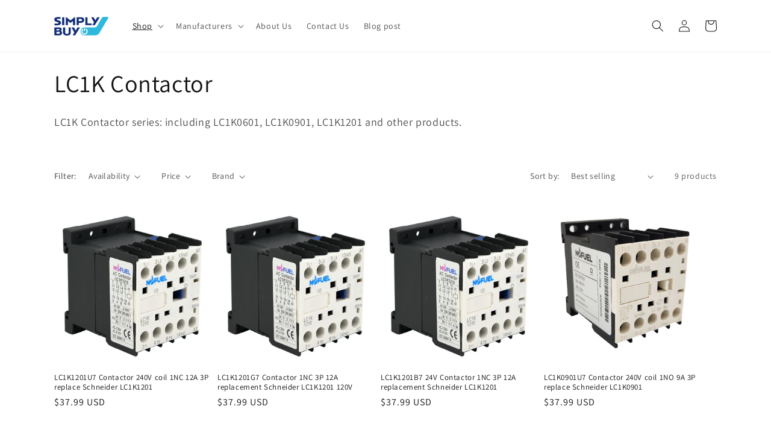

--- FILE ---
content_type: text/html; charset=utf-8
request_url: https://simplybuyind.com/en-qa/collections/lc1k-contactors
body_size: 26159
content:
<!doctype html>
<html class="no-js" lang="en">
  <head>
    <meta charset="utf-8">
    <meta http-equiv="X-UA-Compatible" content="IE=edge">
    <meta name="viewport" content="width=device-width,initial-scale=1">
    <meta name="theme-color" content="">
    <link rel="canonical" href="https://simplybuyind.com/en-qa/collections/lc1k-contactors">
    <link rel="preconnect" href="https://cdn.shopify.com" crossorigin><link rel="preconnect" href="https://fonts.shopifycdn.com" crossorigin><title>
      LC1K Contactor
 &ndash; simplybuyind</title>

    
      <meta name="description" content="LC1K Contactor series: including LC1K0601, LC1K0901, LC1K1201 and other products.">
    

    

<meta property="og:site_name" content="simplybuyind">
<meta property="og:url" content="https://simplybuyind.com/en-qa/collections/lc1k-contactors">
<meta property="og:title" content="LC1K Contactor">
<meta property="og:type" content="website">
<meta property="og:description" content="LC1K Contactor series: including LC1K0601, LC1K0901, LC1K1201 and other products."><meta property="og:image" content="http://simplybuyind.com/cdn/shop/files/13041135_1110576252295981_8378008864873910668_o.jpg?v=1632815360">
  <meta property="og:image:secure_url" content="https://simplybuyind.com/cdn/shop/files/13041135_1110576252295981_8378008864873910668_o.jpg?v=1632815360">
  <meta property="og:image:width" content="1244">
  <meta property="og:image:height" content="470"><meta name="twitter:card" content="summary_large_image">
<meta name="twitter:title" content="LC1K Contactor">
<meta name="twitter:description" content="LC1K Contactor series: including LC1K0601, LC1K0901, LC1K1201 and other products.">


    <script src="//simplybuyind.com/cdn/shop/t/17/assets/global.js?v=24850326154503943211660634307" defer="defer"></script>
    <script>window.performance && window.performance.mark && window.performance.mark('shopify.content_for_header.start');</script><meta name="google-site-verification" content="U5qVke-CQT2u8VC32OgmMlJwCltHwPqJ4dhFy5byKIo">
<meta name="facebook-domain-verification" content="8f986fg92do9fvoar1nsqfymlqpbxr">
<meta name="google-site-verification" content="tMS3Ow32LIYve_54Kcl_7L3SA9WmIqwA8bmZZsJ5XoI">
<meta id="shopify-digital-wallet" name="shopify-digital-wallet" content="/29549756469/digital_wallets/dialog">
<meta name="shopify-checkout-api-token" content="3024651dca839dfd7f9b2ff20a895c9a">
<meta id="in-context-paypal-metadata" data-shop-id="29549756469" data-venmo-supported="false" data-environment="production" data-locale="en_US" data-paypal-v4="true" data-currency="USD">
<link rel="alternate" type="application/atom+xml" title="Feed" href="/en-qa/collections/lc1k-contactors.atom" />
<link rel="alternate" hreflang="x-default" href="https://simplybuyind.com/collections/lc1k-contactors">
<link rel="alternate" hreflang="en" href="https://simplybuyind.com/collections/lc1k-contactors">
<link rel="alternate" hreflang="en-BR" href="https://simplybuyind.com/en-br/collections/lc1k-contactors">
<link rel="alternate" hreflang="en-QA" href="https://simplybuyind.com/en-qa/collections/lc1k-contactors">
<link rel="alternate" type="application/json+oembed" href="https://simplybuyind.com/en-qa/collections/lc1k-contactors.oembed">
<script async="async" src="/checkouts/internal/preloads.js?locale=en-QA"></script>
<script id="shopify-features" type="application/json">{"accessToken":"3024651dca839dfd7f9b2ff20a895c9a","betas":["rich-media-storefront-analytics"],"domain":"simplybuyind.com","predictiveSearch":true,"shopId":29549756469,"locale":"en"}</script>
<script>var Shopify = Shopify || {};
Shopify.shop = "simplybuyind.myshopify.com";
Shopify.locale = "en";
Shopify.currency = {"active":"USD","rate":"1.0"};
Shopify.country = "QA";
Shopify.theme = {"name":"Dawn","id":126106959925,"schema_name":"Dawn","schema_version":"6.0.2","theme_store_id":887,"role":"main"};
Shopify.theme.handle = "null";
Shopify.theme.style = {"id":null,"handle":null};
Shopify.cdnHost = "simplybuyind.com/cdn";
Shopify.routes = Shopify.routes || {};
Shopify.routes.root = "/en-qa/";</script>
<script type="module">!function(o){(o.Shopify=o.Shopify||{}).modules=!0}(window);</script>
<script>!function(o){function n(){var o=[];function n(){o.push(Array.prototype.slice.apply(arguments))}return n.q=o,n}var t=o.Shopify=o.Shopify||{};t.loadFeatures=n(),t.autoloadFeatures=n()}(window);</script>
<script id="shop-js-analytics" type="application/json">{"pageType":"collection"}</script>
<script defer="defer" async type="module" src="//simplybuyind.com/cdn/shopifycloud/shop-js/modules/v2/client.init-shop-cart-sync_BdyHc3Nr.en.esm.js"></script>
<script defer="defer" async type="module" src="//simplybuyind.com/cdn/shopifycloud/shop-js/modules/v2/chunk.common_Daul8nwZ.esm.js"></script>
<script type="module">
  await import("//simplybuyind.com/cdn/shopifycloud/shop-js/modules/v2/client.init-shop-cart-sync_BdyHc3Nr.en.esm.js");
await import("//simplybuyind.com/cdn/shopifycloud/shop-js/modules/v2/chunk.common_Daul8nwZ.esm.js");

  window.Shopify.SignInWithShop?.initShopCartSync?.({"fedCMEnabled":true,"windoidEnabled":true});

</script>
<script>(function() {
  var isLoaded = false;
  function asyncLoad() {
    if (isLoaded) return;
    isLoaded = true;
    var urls = ["https:\/\/tools.luckyorange.com\/core\/lo.js?site-id=8b76b345\u0026shop=simplybuyind.myshopify.com"];
    for (var i = 0; i < urls.length; i++) {
      var s = document.createElement('script');
      s.type = 'text/javascript';
      s.async = true;
      s.src = urls[i];
      var x = document.getElementsByTagName('script')[0];
      x.parentNode.insertBefore(s, x);
    }
  };
  if(window.attachEvent) {
    window.attachEvent('onload', asyncLoad);
  } else {
    window.addEventListener('load', asyncLoad, false);
  }
})();</script>
<script id="__st">var __st={"a":29549756469,"offset":28800,"reqid":"fafa5633-5330-4085-91f9-49a20563dec3-1768941652","pageurl":"simplybuyind.com\/en-qa\/collections\/lc1k-contactors","u":"96fd94dbcd16","p":"collection","rtyp":"collection","rid":282656833589};</script>
<script>window.ShopifyPaypalV4VisibilityTracking = true;</script>
<script id="captcha-bootstrap">!function(){'use strict';const t='contact',e='account',n='new_comment',o=[[t,t],['blogs',n],['comments',n],[t,'customer']],c=[[e,'customer_login'],[e,'guest_login'],[e,'recover_customer_password'],[e,'create_customer']],r=t=>t.map((([t,e])=>`form[action*='/${t}']:not([data-nocaptcha='true']) input[name='form_type'][value='${e}']`)).join(','),a=t=>()=>t?[...document.querySelectorAll(t)].map((t=>t.form)):[];function s(){const t=[...o],e=r(t);return a(e)}const i='password',u='form_key',d=['recaptcha-v3-token','g-recaptcha-response','h-captcha-response',i],f=()=>{try{return window.sessionStorage}catch{return}},m='__shopify_v',_=t=>t.elements[u];function p(t,e,n=!1){try{const o=window.sessionStorage,c=JSON.parse(o.getItem(e)),{data:r}=function(t){const{data:e,action:n}=t;return t[m]||n?{data:e,action:n}:{data:t,action:n}}(c);for(const[e,n]of Object.entries(r))t.elements[e]&&(t.elements[e].value=n);n&&o.removeItem(e)}catch(o){console.error('form repopulation failed',{error:o})}}const l='form_type',E='cptcha';function T(t){t.dataset[E]=!0}const w=window,h=w.document,L='Shopify',v='ce_forms',y='captcha';let A=!1;((t,e)=>{const n=(g='f06e6c50-85a8-45c8-87d0-21a2b65856fe',I='https://cdn.shopify.com/shopifycloud/storefront-forms-hcaptcha/ce_storefront_forms_captcha_hcaptcha.v1.5.2.iife.js',D={infoText:'Protected by hCaptcha',privacyText:'Privacy',termsText:'Terms'},(t,e,n)=>{const o=w[L][v],c=o.bindForm;if(c)return c(t,g,e,D).then(n);var r;o.q.push([[t,g,e,D],n]),r=I,A||(h.body.append(Object.assign(h.createElement('script'),{id:'captcha-provider',async:!0,src:r})),A=!0)});var g,I,D;w[L]=w[L]||{},w[L][v]=w[L][v]||{},w[L][v].q=[],w[L][y]=w[L][y]||{},w[L][y].protect=function(t,e){n(t,void 0,e),T(t)},Object.freeze(w[L][y]),function(t,e,n,w,h,L){const[v,y,A,g]=function(t,e,n){const i=e?o:[],u=t?c:[],d=[...i,...u],f=r(d),m=r(i),_=r(d.filter((([t,e])=>n.includes(e))));return[a(f),a(m),a(_),s()]}(w,h,L),I=t=>{const e=t.target;return e instanceof HTMLFormElement?e:e&&e.form},D=t=>v().includes(t);t.addEventListener('submit',(t=>{const e=I(t);if(!e)return;const n=D(e)&&!e.dataset.hcaptchaBound&&!e.dataset.recaptchaBound,o=_(e),c=g().includes(e)&&(!o||!o.value);(n||c)&&t.preventDefault(),c&&!n&&(function(t){try{if(!f())return;!function(t){const e=f();if(!e)return;const n=_(t);if(!n)return;const o=n.value;o&&e.removeItem(o)}(t);const e=Array.from(Array(32),(()=>Math.random().toString(36)[2])).join('');!function(t,e){_(t)||t.append(Object.assign(document.createElement('input'),{type:'hidden',name:u})),t.elements[u].value=e}(t,e),function(t,e){const n=f();if(!n)return;const o=[...t.querySelectorAll(`input[type='${i}']`)].map((({name:t})=>t)),c=[...d,...o],r={};for(const[a,s]of new FormData(t).entries())c.includes(a)||(r[a]=s);n.setItem(e,JSON.stringify({[m]:1,action:t.action,data:r}))}(t,e)}catch(e){console.error('failed to persist form',e)}}(e),e.submit())}));const S=(t,e)=>{t&&!t.dataset[E]&&(n(t,e.some((e=>e===t))),T(t))};for(const o of['focusin','change'])t.addEventListener(o,(t=>{const e=I(t);D(e)&&S(e,y())}));const B=e.get('form_key'),M=e.get(l),P=B&&M;t.addEventListener('DOMContentLoaded',(()=>{const t=y();if(P)for(const e of t)e.elements[l].value===M&&p(e,B);[...new Set([...A(),...v().filter((t=>'true'===t.dataset.shopifyCaptcha))])].forEach((e=>S(e,t)))}))}(h,new URLSearchParams(w.location.search),n,t,e,['guest_login'])})(!0,!0)}();</script>
<script integrity="sha256-4kQ18oKyAcykRKYeNunJcIwy7WH5gtpwJnB7kiuLZ1E=" data-source-attribution="shopify.loadfeatures" defer="defer" src="//simplybuyind.com/cdn/shopifycloud/storefront/assets/storefront/load_feature-a0a9edcb.js" crossorigin="anonymous"></script>
<script data-source-attribution="shopify.dynamic_checkout.dynamic.init">var Shopify=Shopify||{};Shopify.PaymentButton=Shopify.PaymentButton||{isStorefrontPortableWallets:!0,init:function(){window.Shopify.PaymentButton.init=function(){};var t=document.createElement("script");t.src="https://simplybuyind.com/cdn/shopifycloud/portable-wallets/latest/portable-wallets.en.js",t.type="module",document.head.appendChild(t)}};
</script>
<script data-source-attribution="shopify.dynamic_checkout.buyer_consent">
  function portableWalletsHideBuyerConsent(e){var t=document.getElementById("shopify-buyer-consent"),n=document.getElementById("shopify-subscription-policy-button");t&&n&&(t.classList.add("hidden"),t.setAttribute("aria-hidden","true"),n.removeEventListener("click",e))}function portableWalletsShowBuyerConsent(e){var t=document.getElementById("shopify-buyer-consent"),n=document.getElementById("shopify-subscription-policy-button");t&&n&&(t.classList.remove("hidden"),t.removeAttribute("aria-hidden"),n.addEventListener("click",e))}window.Shopify?.PaymentButton&&(window.Shopify.PaymentButton.hideBuyerConsent=portableWalletsHideBuyerConsent,window.Shopify.PaymentButton.showBuyerConsent=portableWalletsShowBuyerConsent);
</script>
<script data-source-attribution="shopify.dynamic_checkout.cart.bootstrap">document.addEventListener("DOMContentLoaded",(function(){function t(){return document.querySelector("shopify-accelerated-checkout-cart, shopify-accelerated-checkout")}if(t())Shopify.PaymentButton.init();else{new MutationObserver((function(e,n){t()&&(Shopify.PaymentButton.init(),n.disconnect())})).observe(document.body,{childList:!0,subtree:!0})}}));
</script>
<link id="shopify-accelerated-checkout-styles" rel="stylesheet" media="screen" href="https://simplybuyind.com/cdn/shopifycloud/portable-wallets/latest/accelerated-checkout-backwards-compat.css" crossorigin="anonymous">
<style id="shopify-accelerated-checkout-cart">
        #shopify-buyer-consent {
  margin-top: 1em;
  display: inline-block;
  width: 100%;
}

#shopify-buyer-consent.hidden {
  display: none;
}

#shopify-subscription-policy-button {
  background: none;
  border: none;
  padding: 0;
  text-decoration: underline;
  font-size: inherit;
  cursor: pointer;
}

#shopify-subscription-policy-button::before {
  box-shadow: none;
}

      </style>
<script id="sections-script" data-sections="header,footer" defer="defer" src="//simplybuyind.com/cdn/shop/t/17/compiled_assets/scripts.js?v=686"></script>
<script>window.performance && window.performance.mark && window.performance.mark('shopify.content_for_header.end');</script>


    <style data-shopify>
      @font-face {
  font-family: Assistant;
  font-weight: 400;
  font-style: normal;
  font-display: swap;
  src: url("//simplybuyind.com/cdn/fonts/assistant/assistant_n4.9120912a469cad1cc292572851508ca49d12e768.woff2") format("woff2"),
       url("//simplybuyind.com/cdn/fonts/assistant/assistant_n4.6e9875ce64e0fefcd3f4446b7ec9036b3ddd2985.woff") format("woff");
}

      @font-face {
  font-family: Assistant;
  font-weight: 700;
  font-style: normal;
  font-display: swap;
  src: url("//simplybuyind.com/cdn/fonts/assistant/assistant_n7.bf44452348ec8b8efa3aa3068825305886b1c83c.woff2") format("woff2"),
       url("//simplybuyind.com/cdn/fonts/assistant/assistant_n7.0c887fee83f6b3bda822f1150b912c72da0f7b64.woff") format("woff");
}

      
      
      @font-face {
  font-family: Assistant;
  font-weight: 400;
  font-style: normal;
  font-display: swap;
  src: url("//simplybuyind.com/cdn/fonts/assistant/assistant_n4.9120912a469cad1cc292572851508ca49d12e768.woff2") format("woff2"),
       url("//simplybuyind.com/cdn/fonts/assistant/assistant_n4.6e9875ce64e0fefcd3f4446b7ec9036b3ddd2985.woff") format("woff");
}


      :root {
        --font-body-family: Assistant, sans-serif;
        --font-body-style: normal;
        --font-body-weight: 400;
        --font-body-weight-bold: 700;

        --font-heading-family: Assistant, sans-serif;
        --font-heading-style: normal;
        --font-heading-weight: 400;

        --font-body-scale: 1.0;
        --font-heading-scale: 1.0;

        --color-base-text: 18, 18, 18;
        --color-shadow: 18, 18, 18;
        --color-base-background-1: 255, 255, 255;
        --color-base-background-2: 243, 243, 243;
        --color-base-solid-button-labels: 255, 255, 255;
        --color-base-outline-button-labels: 18, 18, 18;
        --color-base-accent-1: 50, 154, 191;
        --color-base-accent-2: 51, 79, 180;
        --payment-terms-background-color: #ffffff;

        --gradient-base-background-1: #ffffff;
        --gradient-base-background-2: #f3f3f3;
        --gradient-base-accent-1: #329abf;
        --gradient-base-accent-2: #334fb4;

        --media-padding: px;
        --media-border-opacity: 0.05;
        --media-border-width: 1px;
        --media-radius: 0px;
        --media-shadow-opacity: 0.0;
        --media-shadow-horizontal-offset: 0px;
        --media-shadow-vertical-offset: 4px;
        --media-shadow-blur-radius: 5px;
        --media-shadow-visible: 0;

        --page-width: 120rem;
        --page-width-margin: 0rem;

        --card-image-padding: 0.0rem;
        --card-corner-radius: 0.0rem;
        --card-text-alignment: left;
        --card-border-width: 0.0rem;
        --card-border-opacity: 0.1;
        --card-shadow-opacity: 0.0;
        --card-shadow-visible: 0;
        --card-shadow-horizontal-offset: 0.0rem;
        --card-shadow-vertical-offset: 0.4rem;
        --card-shadow-blur-radius: 0.5rem;

        --badge-corner-radius: 4.0rem;

        --popup-border-width: 1px;
        --popup-border-opacity: 0.1;
        --popup-corner-radius: 0px;
        --popup-shadow-opacity: 0.0;
        --popup-shadow-horizontal-offset: 0px;
        --popup-shadow-vertical-offset: 4px;
        --popup-shadow-blur-radius: 5px;

        --drawer-border-width: 1px;
        --drawer-border-opacity: 0.1;
        --drawer-shadow-opacity: 0.0;
        --drawer-shadow-horizontal-offset: 0px;
        --drawer-shadow-vertical-offset: 4px;
        --drawer-shadow-blur-radius: 5px;

        --spacing-sections-desktop: 0px;
        --spacing-sections-mobile: 0px;

        --grid-desktop-vertical-spacing: 8px;
        --grid-desktop-horizontal-spacing: 8px;
        --grid-mobile-vertical-spacing: 4px;
        --grid-mobile-horizontal-spacing: 4px;

        --text-boxes-border-opacity: 0.1;
        --text-boxes-border-width: 0px;
        --text-boxes-radius: 0px;
        --text-boxes-shadow-opacity: 0.0;
        --text-boxes-shadow-visible: 0;
        --text-boxes-shadow-horizontal-offset: 0px;
        --text-boxes-shadow-vertical-offset: 4px;
        --text-boxes-shadow-blur-radius: 5px;

        --buttons-radius: 4px;
        --buttons-radius-outset: 5px;
        --buttons-border-width: 1px;
        --buttons-border-opacity: 1.0;
        --buttons-shadow-opacity: 0.25;
        --buttons-shadow-visible: 1;
        --buttons-shadow-horizontal-offset: 0px;
        --buttons-shadow-vertical-offset: 4px;
        --buttons-shadow-blur-radius: 5px;
        --buttons-border-offset: 0.3px;

        --inputs-radius: 0px;
        --inputs-border-width: 1px;
        --inputs-border-opacity: 0.55;
        --inputs-shadow-opacity: 0.0;
        --inputs-shadow-horizontal-offset: 0px;
        --inputs-margin-offset: 0px;
        --inputs-shadow-vertical-offset: 4px;
        --inputs-shadow-blur-radius: 5px;
        --inputs-radius-outset: 0px;

        --variant-pills-radius: 40px;
        --variant-pills-border-width: 1px;
        --variant-pills-border-opacity: 0.55;
        --variant-pills-shadow-opacity: 0.0;
        --variant-pills-shadow-horizontal-offset: 0px;
        --variant-pills-shadow-vertical-offset: 4px;
        --variant-pills-shadow-blur-radius: 5px;
      }

      *,
      *::before,
      *::after {
        box-sizing: inherit;
      }

      html {
        box-sizing: border-box;
        font-size: calc(var(--font-body-scale) * 62.5%);
        height: 100%;
      }

      body {
        display: grid;
        grid-template-rows: auto auto 1fr auto;
        grid-template-columns: 100%;
        min-height: 100%;
        margin: 0;
        font-size: 1.5rem;
        letter-spacing: 0.06rem;
        line-height: calc(1 + 0.8 / var(--font-body-scale));
        font-family: var(--font-body-family);
        font-style: var(--font-body-style);
        font-weight: var(--font-body-weight);
      }

      @media screen and (min-width: 750px) {
        body {
          font-size: 1.6rem;
        }
      }
    </style>

    <link href="//simplybuyind.com/cdn/shop/t/17/assets/base.css?v=148739239817035532351662085109" rel="stylesheet" type="text/css" media="all" />
<link rel="preload" as="font" href="//simplybuyind.com/cdn/fonts/assistant/assistant_n4.9120912a469cad1cc292572851508ca49d12e768.woff2" type="font/woff2" crossorigin><link rel="preload" as="font" href="//simplybuyind.com/cdn/fonts/assistant/assistant_n4.9120912a469cad1cc292572851508ca49d12e768.woff2" type="font/woff2" crossorigin><link rel="stylesheet" href="//simplybuyind.com/cdn/shop/t/17/assets/component-predictive-search.css?v=165644661289088488651660634306" media="print" onload="this.media='all'"><script>document.documentElement.className = document.documentElement.className.replace('no-js', 'js');
    if (Shopify.designMode) {
      document.documentElement.classList.add('shopify-design-mode');
    }
    </script>
   
 <script src="https://cdn.shopify.com/extensions/019bb158-f4e7-725f-a600-ef9c348de641/theme-app-extension-245/assets/alireviews.min.js" type="text/javascript" defer="defer"></script>
<link href="https://monorail-edge.shopifysvc.com" rel="dns-prefetch">
<script>(function(){if ("sendBeacon" in navigator && "performance" in window) {try {var session_token_from_headers = performance.getEntriesByType('navigation')[0].serverTiming.find(x => x.name == '_s').description;} catch {var session_token_from_headers = undefined;}var session_cookie_matches = document.cookie.match(/_shopify_s=([^;]*)/);var session_token_from_cookie = session_cookie_matches && session_cookie_matches.length === 2 ? session_cookie_matches[1] : "";var session_token = session_token_from_headers || session_token_from_cookie || "";function handle_abandonment_event(e) {var entries = performance.getEntries().filter(function(entry) {return /monorail-edge.shopifysvc.com/.test(entry.name);});if (!window.abandonment_tracked && entries.length === 0) {window.abandonment_tracked = true;var currentMs = Date.now();var navigation_start = performance.timing.navigationStart;var payload = {shop_id: 29549756469,url: window.location.href,navigation_start,duration: currentMs - navigation_start,session_token,page_type: "collection"};window.navigator.sendBeacon("https://monorail-edge.shopifysvc.com/v1/produce", JSON.stringify({schema_id: "online_store_buyer_site_abandonment/1.1",payload: payload,metadata: {event_created_at_ms: currentMs,event_sent_at_ms: currentMs}}));}}window.addEventListener('pagehide', handle_abandonment_event);}}());</script>
<script id="web-pixels-manager-setup">(function e(e,d,r,n,o){if(void 0===o&&(o={}),!Boolean(null===(a=null===(i=window.Shopify)||void 0===i?void 0:i.analytics)||void 0===a?void 0:a.replayQueue)){var i,a;window.Shopify=window.Shopify||{};var t=window.Shopify;t.analytics=t.analytics||{};var s=t.analytics;s.replayQueue=[],s.publish=function(e,d,r){return s.replayQueue.push([e,d,r]),!0};try{self.performance.mark("wpm:start")}catch(e){}var l=function(){var e={modern:/Edge?\/(1{2}[4-9]|1[2-9]\d|[2-9]\d{2}|\d{4,})\.\d+(\.\d+|)|Firefox\/(1{2}[4-9]|1[2-9]\d|[2-9]\d{2}|\d{4,})\.\d+(\.\d+|)|Chrom(ium|e)\/(9{2}|\d{3,})\.\d+(\.\d+|)|(Maci|X1{2}).+ Version\/(15\.\d+|(1[6-9]|[2-9]\d|\d{3,})\.\d+)([,.]\d+|)( \(\w+\)|)( Mobile\/\w+|) Safari\/|Chrome.+OPR\/(9{2}|\d{3,})\.\d+\.\d+|(CPU[ +]OS|iPhone[ +]OS|CPU[ +]iPhone|CPU IPhone OS|CPU iPad OS)[ +]+(15[._]\d+|(1[6-9]|[2-9]\d|\d{3,})[._]\d+)([._]\d+|)|Android:?[ /-](13[3-9]|1[4-9]\d|[2-9]\d{2}|\d{4,})(\.\d+|)(\.\d+|)|Android.+Firefox\/(13[5-9]|1[4-9]\d|[2-9]\d{2}|\d{4,})\.\d+(\.\d+|)|Android.+Chrom(ium|e)\/(13[3-9]|1[4-9]\d|[2-9]\d{2}|\d{4,})\.\d+(\.\d+|)|SamsungBrowser\/([2-9]\d|\d{3,})\.\d+/,legacy:/Edge?\/(1[6-9]|[2-9]\d|\d{3,})\.\d+(\.\d+|)|Firefox\/(5[4-9]|[6-9]\d|\d{3,})\.\d+(\.\d+|)|Chrom(ium|e)\/(5[1-9]|[6-9]\d|\d{3,})\.\d+(\.\d+|)([\d.]+$|.*Safari\/(?![\d.]+ Edge\/[\d.]+$))|(Maci|X1{2}).+ Version\/(10\.\d+|(1[1-9]|[2-9]\d|\d{3,})\.\d+)([,.]\d+|)( \(\w+\)|)( Mobile\/\w+|) Safari\/|Chrome.+OPR\/(3[89]|[4-9]\d|\d{3,})\.\d+\.\d+|(CPU[ +]OS|iPhone[ +]OS|CPU[ +]iPhone|CPU IPhone OS|CPU iPad OS)[ +]+(10[._]\d+|(1[1-9]|[2-9]\d|\d{3,})[._]\d+)([._]\d+|)|Android:?[ /-](13[3-9]|1[4-9]\d|[2-9]\d{2}|\d{4,})(\.\d+|)(\.\d+|)|Mobile Safari.+OPR\/([89]\d|\d{3,})\.\d+\.\d+|Android.+Firefox\/(13[5-9]|1[4-9]\d|[2-9]\d{2}|\d{4,})\.\d+(\.\d+|)|Android.+Chrom(ium|e)\/(13[3-9]|1[4-9]\d|[2-9]\d{2}|\d{4,})\.\d+(\.\d+|)|Android.+(UC? ?Browser|UCWEB|U3)[ /]?(15\.([5-9]|\d{2,})|(1[6-9]|[2-9]\d|\d{3,})\.\d+)\.\d+|SamsungBrowser\/(5\.\d+|([6-9]|\d{2,})\.\d+)|Android.+MQ{2}Browser\/(14(\.(9|\d{2,})|)|(1[5-9]|[2-9]\d|\d{3,})(\.\d+|))(\.\d+|)|K[Aa][Ii]OS\/(3\.\d+|([4-9]|\d{2,})\.\d+)(\.\d+|)/},d=e.modern,r=e.legacy,n=navigator.userAgent;return n.match(d)?"modern":n.match(r)?"legacy":"unknown"}(),u="modern"===l?"modern":"legacy",c=(null!=n?n:{modern:"",legacy:""})[u],f=function(e){return[e.baseUrl,"/wpm","/b",e.hashVersion,"modern"===e.buildTarget?"m":"l",".js"].join("")}({baseUrl:d,hashVersion:r,buildTarget:u}),m=function(e){var d=e.version,r=e.bundleTarget,n=e.surface,o=e.pageUrl,i=e.monorailEndpoint;return{emit:function(e){var a=e.status,t=e.errorMsg,s=(new Date).getTime(),l=JSON.stringify({metadata:{event_sent_at_ms:s},events:[{schema_id:"web_pixels_manager_load/3.1",payload:{version:d,bundle_target:r,page_url:o,status:a,surface:n,error_msg:t},metadata:{event_created_at_ms:s}}]});if(!i)return console&&console.warn&&console.warn("[Web Pixels Manager] No Monorail endpoint provided, skipping logging."),!1;try{return self.navigator.sendBeacon.bind(self.navigator)(i,l)}catch(e){}var u=new XMLHttpRequest;try{return u.open("POST",i,!0),u.setRequestHeader("Content-Type","text/plain"),u.send(l),!0}catch(e){return console&&console.warn&&console.warn("[Web Pixels Manager] Got an unhandled error while logging to Monorail."),!1}}}}({version:r,bundleTarget:l,surface:e.surface,pageUrl:self.location.href,monorailEndpoint:e.monorailEndpoint});try{o.browserTarget=l,function(e){var d=e.src,r=e.async,n=void 0===r||r,o=e.onload,i=e.onerror,a=e.sri,t=e.scriptDataAttributes,s=void 0===t?{}:t,l=document.createElement("script"),u=document.querySelector("head"),c=document.querySelector("body");if(l.async=n,l.src=d,a&&(l.integrity=a,l.crossOrigin="anonymous"),s)for(var f in s)if(Object.prototype.hasOwnProperty.call(s,f))try{l.dataset[f]=s[f]}catch(e){}if(o&&l.addEventListener("load",o),i&&l.addEventListener("error",i),u)u.appendChild(l);else{if(!c)throw new Error("Did not find a head or body element to append the script");c.appendChild(l)}}({src:f,async:!0,onload:function(){if(!function(){var e,d;return Boolean(null===(d=null===(e=window.Shopify)||void 0===e?void 0:e.analytics)||void 0===d?void 0:d.initialized)}()){var d=window.webPixelsManager.init(e)||void 0;if(d){var r=window.Shopify.analytics;r.replayQueue.forEach((function(e){var r=e[0],n=e[1],o=e[2];d.publishCustomEvent(r,n,o)})),r.replayQueue=[],r.publish=d.publishCustomEvent,r.visitor=d.visitor,r.initialized=!0}}},onerror:function(){return m.emit({status:"failed",errorMsg:"".concat(f," has failed to load")})},sri:function(e){var d=/^sha384-[A-Za-z0-9+/=]+$/;return"string"==typeof e&&d.test(e)}(c)?c:"",scriptDataAttributes:o}),m.emit({status:"loading"})}catch(e){m.emit({status:"failed",errorMsg:(null==e?void 0:e.message)||"Unknown error"})}}})({shopId: 29549756469,storefrontBaseUrl: "https://simplybuyind.com",extensionsBaseUrl: "https://extensions.shopifycdn.com/cdn/shopifycloud/web-pixels-manager",monorailEndpoint: "https://monorail-edge.shopifysvc.com/unstable/produce_batch",surface: "storefront-renderer",enabledBetaFlags: ["2dca8a86"],webPixelsConfigList: [{"id":"1466204213","configuration":"{\"siteId\":\"8b76b345\",\"environment\":\"production\",\"isPlusUser\":\"false\"}","eventPayloadVersion":"v1","runtimeContext":"STRICT","scriptVersion":"d38a2000dcd0eb072d7eed6a88122b6b","type":"APP","apiClientId":187969,"privacyPurposes":["ANALYTICS","MARKETING"],"capabilities":["advanced_dom_events"],"dataSharingAdjustments":{"protectedCustomerApprovalScopes":[]}},{"id":"136708149","configuration":"{\"pixel_id\":\"1828989483918044\",\"pixel_type\":\"facebook_pixel\",\"metaapp_system_user_token\":\"-\"}","eventPayloadVersion":"v1","runtimeContext":"OPEN","scriptVersion":"ca16bc87fe92b6042fbaa3acc2fbdaa6","type":"APP","apiClientId":2329312,"privacyPurposes":["ANALYTICS","MARKETING","SALE_OF_DATA"],"dataSharingAdjustments":{"protectedCustomerApprovalScopes":["read_customer_address","read_customer_email","read_customer_name","read_customer_personal_data","read_customer_phone"]}},{"id":"98566197","eventPayloadVersion":"v1","runtimeContext":"LAX","scriptVersion":"1","type":"CUSTOM","privacyPurposes":["ANALYTICS"],"name":"Google Analytics tag (migrated)"},{"id":"shopify-app-pixel","configuration":"{}","eventPayloadVersion":"v1","runtimeContext":"STRICT","scriptVersion":"0450","apiClientId":"shopify-pixel","type":"APP","privacyPurposes":["ANALYTICS","MARKETING"]},{"id":"shopify-custom-pixel","eventPayloadVersion":"v1","runtimeContext":"LAX","scriptVersion":"0450","apiClientId":"shopify-pixel","type":"CUSTOM","privacyPurposes":["ANALYTICS","MARKETING"]}],isMerchantRequest: false,initData: {"shop":{"name":"simplybuyind","paymentSettings":{"currencyCode":"USD"},"myshopifyDomain":"simplybuyind.myshopify.com","countryCode":"CN","storefrontUrl":"https:\/\/simplybuyind.com\/en-qa"},"customer":null,"cart":null,"checkout":null,"productVariants":[],"purchasingCompany":null},},"https://simplybuyind.com/cdn","fcfee988w5aeb613cpc8e4bc33m6693e112",{"modern":"","legacy":""},{"shopId":"29549756469","storefrontBaseUrl":"https:\/\/simplybuyind.com","extensionBaseUrl":"https:\/\/extensions.shopifycdn.com\/cdn\/shopifycloud\/web-pixels-manager","surface":"storefront-renderer","enabledBetaFlags":"[\"2dca8a86\"]","isMerchantRequest":"false","hashVersion":"fcfee988w5aeb613cpc8e4bc33m6693e112","publish":"custom","events":"[[\"page_viewed\",{}],[\"collection_viewed\",{\"collection\":{\"id\":\"282656833589\",\"title\":\"LC1K Contactor\",\"productVariants\":[{\"price\":{\"amount\":37.99,\"currencyCode\":\"USD\"},\"product\":{\"title\":\"LC1K1201U7 Contactor 240V coil 1NC 12A 3P replace Schneider LC1K1201\",\"vendor\":\"Nofuel\",\"id\":\"7181110083637\",\"untranslatedTitle\":\"LC1K1201U7 Contactor 240V coil 1NC 12A 3P replace Schneider LC1K1201\",\"url\":\"\/en-qa\/products\/lc1k1201u7-contactor-240v-coil-1nc-12a-3p-replace-schneider-lc1k1201\",\"type\":\"\"},\"id\":\"42222459158581\",\"image\":{\"src\":\"\/\/simplybuyind.com\/cdn\/shop\/products\/LC1K1210_58b4d2ae-57f6-4e9a-afd6-c0bdc403230a.jpg?v=1682217960\"},\"sku\":\"LC1K1201U7\",\"title\":\"Default Title\",\"untranslatedTitle\":\"Default Title\"},{\"price\":{\"amount\":37.99,\"currencyCode\":\"USD\"},\"product\":{\"title\":\"LC1K1201G7 Contactor 1NC 3P 12A replacement Schneider LC1K1201 120V\",\"vendor\":\"Nofuel\",\"id\":\"7181108150325\",\"untranslatedTitle\":\"LC1K1201G7 Contactor 1NC 3P 12A replacement Schneider LC1K1201 120V\",\"url\":\"\/en-qa\/products\/lc1k1201g7-contactor-1nc-3p-12a-replacement-schneider-lc1k1201-120v\",\"type\":\"\"},\"id\":\"42222455455797\",\"image\":{\"src\":\"\/\/simplybuyind.com\/cdn\/shop\/products\/LC1K1210_da9bce84-efb5-4b19-ad6b-72aa783e74a8.jpg?v=1682217911\"},\"sku\":\"LC1K1201G7\",\"title\":\"Default Title\",\"untranslatedTitle\":\"Default Title\"},{\"price\":{\"amount\":37.99,\"currencyCode\":\"USD\"},\"product\":{\"title\":\"LC1K1201B7 24V Contactor 1NC 3P 12A replacement Schneider LC1K1201\",\"vendor\":\"Nofuel\",\"id\":\"7181091242037\",\"untranslatedTitle\":\"LC1K1201B7 24V Contactor 1NC 3P 12A replacement Schneider LC1K1201\",\"url\":\"\/en-qa\/products\/lc1k1201b7-24v-contactor-1nc-3p-12a-replacement-schneider-lc1k1201\",\"type\":\"\"},\"id\":\"42222416527413\",\"image\":{\"src\":\"\/\/simplybuyind.com\/cdn\/shop\/products\/LC1K1210.jpg?v=1682216612\"},\"sku\":\"LC1K1201B7\",\"title\":\"Default Title\",\"untranslatedTitle\":\"Default Title\"},{\"price\":{\"amount\":37.99,\"currencyCode\":\"USD\"},\"product\":{\"title\":\"LC1K0901U7 Contactor 240V coil 1NO 9A 3P replace Schneider LC1K0901\",\"vendor\":\"Nofuel\",\"id\":\"7181088784437\",\"untranslatedTitle\":\"LC1K0901U7 Contactor 240V coil 1NO 9A 3P replace Schneider LC1K0901\",\"url\":\"\/en-qa\/products\/lc1k0901u7-contactor-240v-coil-1no-9a-3p-replace-schneider-lc1k0901\",\"type\":\"\"},\"id\":\"42222414037045\",\"image\":{\"src\":\"\/\/simplybuyind.com\/cdn\/shop\/products\/LC1K0910-240V-1.jpg?v=1682216489\"},\"sku\":\"LC1K0901U7\",\"title\":\"Default Title\",\"untranslatedTitle\":\"Default Title\"},{\"price\":{\"amount\":37.99,\"currencyCode\":\"USD\"},\"product\":{\"title\":\"LC1K0901G7 Contactor 1NO 3P 9A replacement Schneider LC1K0901 120V\",\"vendor\":\"Nofuel\",\"id\":\"7181079085109\",\"untranslatedTitle\":\"LC1K0901G7 Contactor 1NO 3P 9A replacement Schneider LC1K0901 120V\",\"url\":\"\/en-qa\/products\/lc1k0901g7-contactor-1no-3p-9a-replacement-schneider-lc1k0901-120v\",\"type\":\"\"},\"id\":\"42222378811445\",\"image\":{\"src\":\"\/\/simplybuyind.com\/cdn\/shop\/products\/LC1K0910.jpg?v=1682216420\"},\"sku\":\"LC1K0901G7\",\"title\":\"Default Title\",\"untranslatedTitle\":\"Default Title\"},{\"price\":{\"amount\":37.99,\"currencyCode\":\"USD\"},\"product\":{\"title\":\"LC1K0910B7 24V Contactor 1NO 3P 9A replacement Schneider LC1K0910\",\"vendor\":\"Nofuel\",\"id\":\"7181076725813\",\"untranslatedTitle\":\"LC1K0910B7 24V Contactor 1NO 3P 9A replacement Schneider LC1K0910\",\"url\":\"\/en-qa\/products\/lc1k0910b7-24v-contactor-1no-3p-9a-replacement-schneider-lc1k0910\",\"type\":\"\"},\"id\":\"42222373240885\",\"image\":{\"src\":\"\/\/simplybuyind.com\/cdn\/shop\/products\/LC1K0910-24V-1.jpg?v=1682215948\"},\"sku\":\"LC1K0910B7\",\"title\":\"Default Title\",\"untranslatedTitle\":\"Default Title\"},{\"price\":{\"amount\":37.99,\"currencyCode\":\"USD\"},\"product\":{\"title\":\"LC1K0601U7 Contactor 240V coil 1NC 6A 3P replace Schneider LC1K0601\",\"vendor\":\"Nofuel\",\"id\":\"7181070762037\",\"untranslatedTitle\":\"LC1K0601U7 Contactor 240V coil 1NC 6A 3P replace Schneider LC1K0601\",\"url\":\"\/en-qa\/products\/lc1k0601u7-contactor-240v-coil-1nc-6a-3p-replace-schneider-lc1k0601\",\"type\":\"\"},\"id\":\"42222352629813\",\"image\":{\"src\":\"\/\/simplybuyind.com\/cdn\/shop\/products\/LC1K0610-240V-1.jpg?v=1682215699\"},\"sku\":\"LC1K0601U7\",\"title\":\"Default Title\",\"untranslatedTitle\":\"Default Title\"},{\"price\":{\"amount\":37.99,\"currencyCode\":\"USD\"},\"product\":{\"title\":\"LC1K0601B7 24V Contactor 1NC 3P 6A replacement Schneider LC1K0601\",\"vendor\":\"Nofuel\",\"id\":\"7181067649077\",\"untranslatedTitle\":\"LC1K0601B7 24V Contactor 1NC 3P 6A replacement Schneider LC1K0601\",\"url\":\"\/en-qa\/products\/lc1k0601b7-24v-contactor-1nc-3p-6a-replacement-schneider-lc1k0601\",\"type\":\"\"},\"id\":\"42222341193781\",\"image\":{\"src\":\"\/\/simplybuyind.com\/cdn\/shop\/products\/LC1K0610-24V-1.jpg?v=1682215516\"},\"sku\":\"LC1K0601B7\",\"title\":\"Default Title\",\"untranslatedTitle\":\"Default Title\"},{\"price\":{\"amount\":37.99,\"currencyCode\":\"USD\"},\"product\":{\"title\":\"LC1K0601G7 Contactor 1NC 3P 6A replacement Schneider LC1K0601 120V\",\"vendor\":\"Nofuel\",\"id\":\"7181066108981\",\"untranslatedTitle\":\"LC1K0601G7 Contactor 1NC 3P 6A replacement Schneider LC1K0601 120V\",\"url\":\"\/en-qa\/products\/lc1k0601g7-contactor-1nc-3p-6a-replacement-schneider-lc1k0601-120v\",\"type\":\"\"},\"id\":\"42222335721525\",\"image\":{\"src\":\"\/\/simplybuyind.com\/cdn\/shop\/products\/LC1K0601-120V-1_9bbd99d2-fd0b-478e-9922-35bc89199391.jpg?v=1682215437\"},\"sku\":\"LC1K0601G7\",\"title\":\"Default Title\",\"untranslatedTitle\":\"Default Title\"}]}}]]"});</script><script>
  window.ShopifyAnalytics = window.ShopifyAnalytics || {};
  window.ShopifyAnalytics.meta = window.ShopifyAnalytics.meta || {};
  window.ShopifyAnalytics.meta.currency = 'USD';
  var meta = {"products":[{"id":7181110083637,"gid":"gid:\/\/shopify\/Product\/7181110083637","vendor":"Nofuel","type":"","handle":"lc1k1201u7-contactor-240v-coil-1nc-12a-3p-replace-schneider-lc1k1201","variants":[{"id":42222459158581,"price":3799,"name":"LC1K1201U7 Contactor 240V coil 1NC 12A 3P replace Schneider LC1K1201","public_title":null,"sku":"LC1K1201U7"}],"remote":false},{"id":7181108150325,"gid":"gid:\/\/shopify\/Product\/7181108150325","vendor":"Nofuel","type":"","handle":"lc1k1201g7-contactor-1nc-3p-12a-replacement-schneider-lc1k1201-120v","variants":[{"id":42222455455797,"price":3799,"name":"LC1K1201G7 Contactor 1NC 3P 12A replacement Schneider LC1K1201 120V","public_title":null,"sku":"LC1K1201G7"}],"remote":false},{"id":7181091242037,"gid":"gid:\/\/shopify\/Product\/7181091242037","vendor":"Nofuel","type":"","handle":"lc1k1201b7-24v-contactor-1nc-3p-12a-replacement-schneider-lc1k1201","variants":[{"id":42222416527413,"price":3799,"name":"LC1K1201B7 24V Contactor 1NC 3P 12A replacement Schneider LC1K1201","public_title":null,"sku":"LC1K1201B7"}],"remote":false},{"id":7181088784437,"gid":"gid:\/\/shopify\/Product\/7181088784437","vendor":"Nofuel","type":"","handle":"lc1k0901u7-contactor-240v-coil-1no-9a-3p-replace-schneider-lc1k0901","variants":[{"id":42222414037045,"price":3799,"name":"LC1K0901U7 Contactor 240V coil 1NO 9A 3P replace Schneider LC1K0901","public_title":null,"sku":"LC1K0901U7"}],"remote":false},{"id":7181079085109,"gid":"gid:\/\/shopify\/Product\/7181079085109","vendor":"Nofuel","type":"","handle":"lc1k0901g7-contactor-1no-3p-9a-replacement-schneider-lc1k0901-120v","variants":[{"id":42222378811445,"price":3799,"name":"LC1K0901G7 Contactor 1NO 3P 9A replacement Schneider LC1K0901 120V","public_title":null,"sku":"LC1K0901G7"}],"remote":false},{"id":7181076725813,"gid":"gid:\/\/shopify\/Product\/7181076725813","vendor":"Nofuel","type":"","handle":"lc1k0910b7-24v-contactor-1no-3p-9a-replacement-schneider-lc1k0910","variants":[{"id":42222373240885,"price":3799,"name":"LC1K0910B7 24V Contactor 1NO 3P 9A replacement Schneider LC1K0910","public_title":null,"sku":"LC1K0910B7"}],"remote":false},{"id":7181070762037,"gid":"gid:\/\/shopify\/Product\/7181070762037","vendor":"Nofuel","type":"","handle":"lc1k0601u7-contactor-240v-coil-1nc-6a-3p-replace-schneider-lc1k0601","variants":[{"id":42222352629813,"price":3799,"name":"LC1K0601U7 Contactor 240V coil 1NC 6A 3P replace Schneider LC1K0601","public_title":null,"sku":"LC1K0601U7"}],"remote":false},{"id":7181067649077,"gid":"gid:\/\/shopify\/Product\/7181067649077","vendor":"Nofuel","type":"","handle":"lc1k0601b7-24v-contactor-1nc-3p-6a-replacement-schneider-lc1k0601","variants":[{"id":42222341193781,"price":3799,"name":"LC1K0601B7 24V Contactor 1NC 3P 6A replacement Schneider LC1K0601","public_title":null,"sku":"LC1K0601B7"}],"remote":false},{"id":7181066108981,"gid":"gid:\/\/shopify\/Product\/7181066108981","vendor":"Nofuel","type":"","handle":"lc1k0601g7-contactor-1nc-3p-6a-replacement-schneider-lc1k0601-120v","variants":[{"id":42222335721525,"price":3799,"name":"LC1K0601G7 Contactor 1NC 3P 6A replacement Schneider LC1K0601 120V","public_title":null,"sku":"LC1K0601G7"}],"remote":false}],"page":{"pageType":"collection","resourceType":"collection","resourceId":282656833589,"requestId":"fafa5633-5330-4085-91f9-49a20563dec3-1768941652"}};
  for (var attr in meta) {
    window.ShopifyAnalytics.meta[attr] = meta[attr];
  }
</script>
<script class="analytics">
  (function () {
    var customDocumentWrite = function(content) {
      var jquery = null;

      if (window.jQuery) {
        jquery = window.jQuery;
      } else if (window.Checkout && window.Checkout.$) {
        jquery = window.Checkout.$;
      }

      if (jquery) {
        jquery('body').append(content);
      }
    };

    var hasLoggedConversion = function(token) {
      if (token) {
        return document.cookie.indexOf('loggedConversion=' + token) !== -1;
      }
      return false;
    }

    var setCookieIfConversion = function(token) {
      if (token) {
        var twoMonthsFromNow = new Date(Date.now());
        twoMonthsFromNow.setMonth(twoMonthsFromNow.getMonth() + 2);

        document.cookie = 'loggedConversion=' + token + '; expires=' + twoMonthsFromNow;
      }
    }

    var trekkie = window.ShopifyAnalytics.lib = window.trekkie = window.trekkie || [];
    if (trekkie.integrations) {
      return;
    }
    trekkie.methods = [
      'identify',
      'page',
      'ready',
      'track',
      'trackForm',
      'trackLink'
    ];
    trekkie.factory = function(method) {
      return function() {
        var args = Array.prototype.slice.call(arguments);
        args.unshift(method);
        trekkie.push(args);
        return trekkie;
      };
    };
    for (var i = 0; i < trekkie.methods.length; i++) {
      var key = trekkie.methods[i];
      trekkie[key] = trekkie.factory(key);
    }
    trekkie.load = function(config) {
      trekkie.config = config || {};
      trekkie.config.initialDocumentCookie = document.cookie;
      var first = document.getElementsByTagName('script')[0];
      var script = document.createElement('script');
      script.type = 'text/javascript';
      script.onerror = function(e) {
        var scriptFallback = document.createElement('script');
        scriptFallback.type = 'text/javascript';
        scriptFallback.onerror = function(error) {
                var Monorail = {
      produce: function produce(monorailDomain, schemaId, payload) {
        var currentMs = new Date().getTime();
        var event = {
          schema_id: schemaId,
          payload: payload,
          metadata: {
            event_created_at_ms: currentMs,
            event_sent_at_ms: currentMs
          }
        };
        return Monorail.sendRequest("https://" + monorailDomain + "/v1/produce", JSON.stringify(event));
      },
      sendRequest: function sendRequest(endpointUrl, payload) {
        // Try the sendBeacon API
        if (window && window.navigator && typeof window.navigator.sendBeacon === 'function' && typeof window.Blob === 'function' && !Monorail.isIos12()) {
          var blobData = new window.Blob([payload], {
            type: 'text/plain'
          });

          if (window.navigator.sendBeacon(endpointUrl, blobData)) {
            return true;
          } // sendBeacon was not successful

        } // XHR beacon

        var xhr = new XMLHttpRequest();

        try {
          xhr.open('POST', endpointUrl);
          xhr.setRequestHeader('Content-Type', 'text/plain');
          xhr.send(payload);
        } catch (e) {
          console.log(e);
        }

        return false;
      },
      isIos12: function isIos12() {
        return window.navigator.userAgent.lastIndexOf('iPhone; CPU iPhone OS 12_') !== -1 || window.navigator.userAgent.lastIndexOf('iPad; CPU OS 12_') !== -1;
      }
    };
    Monorail.produce('monorail-edge.shopifysvc.com',
      'trekkie_storefront_load_errors/1.1',
      {shop_id: 29549756469,
      theme_id: 126106959925,
      app_name: "storefront",
      context_url: window.location.href,
      source_url: "//simplybuyind.com/cdn/s/trekkie.storefront.cd680fe47e6c39ca5d5df5f0a32d569bc48c0f27.min.js"});

        };
        scriptFallback.async = true;
        scriptFallback.src = '//simplybuyind.com/cdn/s/trekkie.storefront.cd680fe47e6c39ca5d5df5f0a32d569bc48c0f27.min.js';
        first.parentNode.insertBefore(scriptFallback, first);
      };
      script.async = true;
      script.src = '//simplybuyind.com/cdn/s/trekkie.storefront.cd680fe47e6c39ca5d5df5f0a32d569bc48c0f27.min.js';
      first.parentNode.insertBefore(script, first);
    };
    trekkie.load(
      {"Trekkie":{"appName":"storefront","development":false,"defaultAttributes":{"shopId":29549756469,"isMerchantRequest":null,"themeId":126106959925,"themeCityHash":"2214389879080251371","contentLanguage":"en","currency":"USD","eventMetadataId":"21f89a35-c8fd-488d-974c-cd5844d19f1e"},"isServerSideCookieWritingEnabled":true,"monorailRegion":"shop_domain","enabledBetaFlags":["65f19447"]},"Session Attribution":{},"S2S":{"facebookCapiEnabled":false,"source":"trekkie-storefront-renderer","apiClientId":580111}}
    );

    var loaded = false;
    trekkie.ready(function() {
      if (loaded) return;
      loaded = true;

      window.ShopifyAnalytics.lib = window.trekkie;

      var originalDocumentWrite = document.write;
      document.write = customDocumentWrite;
      try { window.ShopifyAnalytics.merchantGoogleAnalytics.call(this); } catch(error) {};
      document.write = originalDocumentWrite;

      window.ShopifyAnalytics.lib.page(null,{"pageType":"collection","resourceType":"collection","resourceId":282656833589,"requestId":"fafa5633-5330-4085-91f9-49a20563dec3-1768941652","shopifyEmitted":true});

      var match = window.location.pathname.match(/checkouts\/(.+)\/(thank_you|post_purchase)/)
      var token = match? match[1]: undefined;
      if (!hasLoggedConversion(token)) {
        setCookieIfConversion(token);
        window.ShopifyAnalytics.lib.track("Viewed Product Category",{"currency":"USD","category":"Collection: lc1k-contactors","collectionName":"lc1k-contactors","collectionId":282656833589,"nonInteraction":true},undefined,undefined,{"shopifyEmitted":true});
      }
    });


        var eventsListenerScript = document.createElement('script');
        eventsListenerScript.async = true;
        eventsListenerScript.src = "//simplybuyind.com/cdn/shopifycloud/storefront/assets/shop_events_listener-3da45d37.js";
        document.getElementsByTagName('head')[0].appendChild(eventsListenerScript);

})();</script>
  <script>
  if (!window.ga || (window.ga && typeof window.ga !== 'function')) {
    window.ga = function ga() {
      (window.ga.q = window.ga.q || []).push(arguments);
      if (window.Shopify && window.Shopify.analytics && typeof window.Shopify.analytics.publish === 'function') {
        window.Shopify.analytics.publish("ga_stub_called", {}, {sendTo: "google_osp_migration"});
      }
      console.error("Shopify's Google Analytics stub called with:", Array.from(arguments), "\nSee https://help.shopify.com/manual/promoting-marketing/pixels/pixel-migration#google for more information.");
    };
    if (window.Shopify && window.Shopify.analytics && typeof window.Shopify.analytics.publish === 'function') {
      window.Shopify.analytics.publish("ga_stub_initialized", {}, {sendTo: "google_osp_migration"});
    }
  }
</script>
<script
  defer
  src="https://simplybuyind.com/cdn/shopifycloud/perf-kit/shopify-perf-kit-3.0.4.min.js"
  data-application="storefront-renderer"
  data-shop-id="29549756469"
  data-render-region="gcp-us-central1"
  data-page-type="collection"
  data-theme-instance-id="126106959925"
  data-theme-name="Dawn"
  data-theme-version="6.0.2"
  data-monorail-region="shop_domain"
  data-resource-timing-sampling-rate="10"
  data-shs="true"
  data-shs-beacon="true"
  data-shs-export-with-fetch="true"
  data-shs-logs-sample-rate="1"
  data-shs-beacon-endpoint="https://simplybuyind.com/api/collect"
></script>
</head>

  <body class="gradient">
    <a class="skip-to-content-link button visually-hidden" href="#MainContent">
      Skip to content
    </a><div id="shopify-section-announcement-bar" class="shopify-section">
</div>
    <div id="shopify-section-header" class="shopify-section section-header"><link rel="stylesheet" href="//simplybuyind.com/cdn/shop/t/17/assets/component-list-menu.css?v=151968516119678728991660634307" media="print" onload="this.media='all'">
<link rel="stylesheet" href="//simplybuyind.com/cdn/shop/t/17/assets/component-search.css?v=96455689198851321781660634306" media="print" onload="this.media='all'">
<link rel="stylesheet" href="//simplybuyind.com/cdn/shop/t/17/assets/component-menu-drawer.css?v=182311192829367774911660634306" media="print" onload="this.media='all'">
<link rel="stylesheet" href="//simplybuyind.com/cdn/shop/t/17/assets/component-cart-notification.css?v=119852831333870967341660634305" media="print" onload="this.media='all'">
<link rel="stylesheet" href="//simplybuyind.com/cdn/shop/t/17/assets/component-cart-items.css?v=23917223812499722491660634309" media="print" onload="this.media='all'"><link rel="stylesheet" href="//simplybuyind.com/cdn/shop/t/17/assets/component-price.css?v=112673864592427438181660634306" media="print" onload="this.media='all'">
  <link rel="stylesheet" href="//simplybuyind.com/cdn/shop/t/17/assets/component-loading-overlay.css?v=167310470843593579841660634309" media="print" onload="this.media='all'"><noscript><link href="//simplybuyind.com/cdn/shop/t/17/assets/component-list-menu.css?v=151968516119678728991660634307" rel="stylesheet" type="text/css" media="all" /></noscript>
<noscript><link href="//simplybuyind.com/cdn/shop/t/17/assets/component-search.css?v=96455689198851321781660634306" rel="stylesheet" type="text/css" media="all" /></noscript>
<noscript><link href="//simplybuyind.com/cdn/shop/t/17/assets/component-menu-drawer.css?v=182311192829367774911660634306" rel="stylesheet" type="text/css" media="all" /></noscript>
<noscript><link href="//simplybuyind.com/cdn/shop/t/17/assets/component-cart-notification.css?v=119852831333870967341660634305" rel="stylesheet" type="text/css" media="all" /></noscript>
<noscript><link href="//simplybuyind.com/cdn/shop/t/17/assets/component-cart-items.css?v=23917223812499722491660634309" rel="stylesheet" type="text/css" media="all" /></noscript>

<style>
  header-drawer {
    justify-self: start;
    margin-left: -1.2rem;
  }

  .header__heading-logo {
    max-width: 90px;
  }

  @media screen and (min-width: 990px) {
    header-drawer {
      display: none;
    }
  }

  .menu-drawer-container {
    display: flex;
  }

  .list-menu {
    list-style: none;
    padding: 0;
    margin: 0;
  }

  .list-menu--inline {
    display: inline-flex;
    flex-wrap: wrap;
  }

  summary.list-menu__item {
    padding-right: 2.7rem;
  }

  .list-menu__item {
    display: flex;
    align-items: center;
    line-height: calc(1 + 0.3 / var(--font-body-scale));
  }

  .list-menu__item--link {
    text-decoration: none;
    padding-bottom: 1rem;
    padding-top: 1rem;
    line-height: calc(1 + 0.8 / var(--font-body-scale));
  }

  @media screen and (min-width: 750px) {
    .list-menu__item--link {
      padding-bottom: 0.5rem;
      padding-top: 0.5rem;
    }
  }
</style><style data-shopify>.header {
    padding-top: 10px;
    padding-bottom: 10px;
  }

  .section-header {
    margin-bottom: 0px;
  }

  @media screen and (min-width: 750px) {
    .section-header {
      margin-bottom: 0px;
    }
  }

  @media screen and (min-width: 990px) {
    .header {
      padding-top: 20px;
      padding-bottom: 20px;
    }
  }</style><script src="//simplybuyind.com/cdn/shop/t/17/assets/details-disclosure.js?v=153497636716254413831660634308" defer="defer"></script>
<script src="//simplybuyind.com/cdn/shop/t/17/assets/details-modal.js?v=4511761896672669691660634308" defer="defer"></script>
<script src="//simplybuyind.com/cdn/shop/t/17/assets/cart-notification.js?v=31179948596492670111660634306" defer="defer"></script><svg xmlns="http://www.w3.org/2000/svg" class="hidden">
  <symbol id="icon-search" viewbox="0 0 18 19" fill="none">
    <path fill-rule="evenodd" clip-rule="evenodd" d="M11.03 11.68A5.784 5.784 0 112.85 3.5a5.784 5.784 0 018.18 8.18zm.26 1.12a6.78 6.78 0 11.72-.7l5.4 5.4a.5.5 0 11-.71.7l-5.41-5.4z" fill="currentColor"/>
  </symbol>

  <symbol id="icon-close" class="icon icon-close" fill="none" viewBox="0 0 18 17">
    <path d="M.865 15.978a.5.5 0 00.707.707l7.433-7.431 7.579 7.282a.501.501 0 00.846-.37.5.5 0 00-.153-.351L9.712 8.546l7.417-7.416a.5.5 0 10-.707-.708L8.991 7.853 1.413.573a.5.5 0 10-.693.72l7.563 7.268-7.418 7.417z" fill="currentColor">
  </symbol>
</svg>
<sticky-header class="header-wrapper color-background-1 gradient header-wrapper--border-bottom">
  <header class="header header--middle-left page-width header--has-menu"><header-drawer data-breakpoint="tablet">
        <details id="Details-menu-drawer-container" class="menu-drawer-container">
          <summary class="header__icon header__icon--menu header__icon--summary link focus-inset" aria-label="Menu">
            <span>
              <svg xmlns="http://www.w3.org/2000/svg" aria-hidden="true" focusable="false" role="presentation" class="icon icon-hamburger" fill="none" viewBox="0 0 18 16">
  <path d="M1 .5a.5.5 0 100 1h15.71a.5.5 0 000-1H1zM.5 8a.5.5 0 01.5-.5h15.71a.5.5 0 010 1H1A.5.5 0 01.5 8zm0 7a.5.5 0 01.5-.5h15.71a.5.5 0 010 1H1a.5.5 0 01-.5-.5z" fill="currentColor">
</svg>

              <svg xmlns="http://www.w3.org/2000/svg" aria-hidden="true" focusable="false" role="presentation" class="icon icon-close" fill="none" viewBox="0 0 18 17">
  <path d="M.865 15.978a.5.5 0 00.707.707l7.433-7.431 7.579 7.282a.501.501 0 00.846-.37.5.5 0 00-.153-.351L9.712 8.546l7.417-7.416a.5.5 0 10-.707-.708L8.991 7.853 1.413.573a.5.5 0 10-.693.72l7.563 7.268-7.418 7.417z" fill="currentColor">
</svg>

            </span>
          </summary>
          <div id="menu-drawer" class="gradient menu-drawer motion-reduce" tabindex="-1">
            <div class="menu-drawer__inner-container">
              <div class="menu-drawer__navigation-container">
                <nav class="menu-drawer__navigation">
                  <ul class="menu-drawer__menu has-submenu list-menu" role="list"><li><details id="Details-menu-drawer-menu-item-1">
                            <summary class="menu-drawer__menu-item list-menu__item link link--text focus-inset menu-drawer__menu-item--active">
                              Shop
                              <svg viewBox="0 0 14 10" fill="none" aria-hidden="true" focusable="false" role="presentation" class="icon icon-arrow" xmlns="http://www.w3.org/2000/svg">
  <path fill-rule="evenodd" clip-rule="evenodd" d="M8.537.808a.5.5 0 01.817-.162l4 4a.5.5 0 010 .708l-4 4a.5.5 0 11-.708-.708L11.793 5.5H1a.5.5 0 010-1h10.793L8.646 1.354a.5.5 0 01-.109-.546z" fill="currentColor">
</svg>

                              <svg aria-hidden="true" focusable="false" role="presentation" class="icon icon-caret" viewBox="0 0 10 6">
  <path fill-rule="evenodd" clip-rule="evenodd" d="M9.354.646a.5.5 0 00-.708 0L5 4.293 1.354.646a.5.5 0 00-.708.708l4 4a.5.5 0 00.708 0l4-4a.5.5 0 000-.708z" fill="currentColor">
</svg>

                            </summary>
                            <div id="link-Shop" class="menu-drawer__submenu has-submenu gradient motion-reduce" tabindex="-1">
                              <div class="menu-drawer__inner-submenu">
                                <button class="menu-drawer__close-button link link--text focus-inset" aria-expanded="true">
                                  <svg viewBox="0 0 14 10" fill="none" aria-hidden="true" focusable="false" role="presentation" class="icon icon-arrow" xmlns="http://www.w3.org/2000/svg">
  <path fill-rule="evenodd" clip-rule="evenodd" d="M8.537.808a.5.5 0 01.817-.162l4 4a.5.5 0 010 .708l-4 4a.5.5 0 11-.708-.708L11.793 5.5H1a.5.5 0 010-1h10.793L8.646 1.354a.5.5 0 01-.109-.546z" fill="currentColor">
</svg>

                                  Shop
                                </button>
                                <ul class="menu-drawer__menu list-menu" role="list" tabindex="-1"><li><a href="/en-qa/collections/kits" class="menu-drawer__menu-item link link--text list-menu__item focus-inset">
                                          Contact Kits
                                        </a></li><li><details id="Details-menu-drawer-submenu-2">
                                          <summary class="menu-drawer__menu-item link link--text list-menu__item focus-inset">
                                            Contactor
                                            <svg viewBox="0 0 14 10" fill="none" aria-hidden="true" focusable="false" role="presentation" class="icon icon-arrow" xmlns="http://www.w3.org/2000/svg">
  <path fill-rule="evenodd" clip-rule="evenodd" d="M8.537.808a.5.5 0 01.817-.162l4 4a.5.5 0 010 .708l-4 4a.5.5 0 11-.708-.708L11.793 5.5H1a.5.5 0 010-1h10.793L8.646 1.354a.5.5 0 01-.109-.546z" fill="currentColor">
</svg>

                                            <svg aria-hidden="true" focusable="false" role="presentation" class="icon icon-caret" viewBox="0 0 10 6">
  <path fill-rule="evenodd" clip-rule="evenodd" d="M9.354.646a.5.5 0 00-.708 0L5 4.293 1.354.646a.5.5 0 00-.708.708l4 4a.5.5 0 00.708 0l4-4a.5.5 0 000-.708z" fill="currentColor">
</svg>

                                          </summary>
                                          <div id="childlink-Contactor" class="menu-drawer__submenu has-submenu gradient motion-reduce">
                                            <button class="menu-drawer__close-button link link--text focus-inset" aria-expanded="true">
                                              <svg viewBox="0 0 14 10" fill="none" aria-hidden="true" focusable="false" role="presentation" class="icon icon-arrow" xmlns="http://www.w3.org/2000/svg">
  <path fill-rule="evenodd" clip-rule="evenodd" d="M8.537.808a.5.5 0 01.817-.162l4 4a.5.5 0 010 .708l-4 4a.5.5 0 11-.708-.708L11.793 5.5H1a.5.5 0 010-1h10.793L8.646 1.354a.5.5 0 01-.109-.546z" fill="currentColor">
</svg>

                                              Contactor
                                            </button>
                                            <ul class="menu-drawer__menu list-menu" role="list" tabindex="-1"><li>
                                                  <a href="/en-qa/collections/schneider-tesys-d-contactor" class="menu-drawer__menu-item link link--text list-menu__item focus-inset">
                                                    LC1D Contactor
                                                  </a>
                                                </li><li>
                                                  <a href="/en-qa/collections/3rt-ac-contactor" class="menu-drawer__menu-item link link--text list-menu__item focus-inset">
                                                    3RT Contactor
                                                  </a>
                                                </li><li>
                                                  <a href="/en-qa/collections/a-line-contactor" class="menu-drawer__menu-item link link--text list-menu__item focus-inset">
                                                    A Line Contactor
                                                  </a>
                                                </li><li>
                                                  <a href="/en-qa/collections/3tf-ac-contactor" class="menu-drawer__menu-item link link--text list-menu__item focus-inset">
                                                    3TF Contactor
                                                  </a>
                                                </li><li>
                                                  <a href="/en-qa/collections/lc1k-contactors" class="menu-drawer__menu-item link link--text list-menu__item focus-inset menu-drawer__menu-item--active" aria-current="page">
                                                    LC1K Contactor
                                                  </a>
                                                </li><li>
                                                  <a href="/en-qa/collections/eh-series-contactor" class="menu-drawer__menu-item link link--text list-menu__item focus-inset">
                                                    EH Contactor
                                                  </a>
                                                </li><li>
                                                  <a href="/en-qa/collections/mc-contactors" class="menu-drawer__menu-item link link--text list-menu__item focus-inset">
                                                    MC Contactor
                                                  </a>
                                                </li><li>
                                                  <a href="/en-qa/collections/contactor-coil" class="menu-drawer__menu-item link link--text list-menu__item focus-inset">
                                                    Contactor Coil
                                                  </a>
                                                </li></ul>
                                          </div>
                                        </details></li><li><details id="Details-menu-drawer-submenu-3">
                                          <summary class="menu-drawer__menu-item link link--text list-menu__item focus-inset">
                                            Circuit Breaker
                                            <svg viewBox="0 0 14 10" fill="none" aria-hidden="true" focusable="false" role="presentation" class="icon icon-arrow" xmlns="http://www.w3.org/2000/svg">
  <path fill-rule="evenodd" clip-rule="evenodd" d="M8.537.808a.5.5 0 01.817-.162l4 4a.5.5 0 010 .708l-4 4a.5.5 0 11-.708-.708L11.793 5.5H1a.5.5 0 010-1h10.793L8.646 1.354a.5.5 0 01-.109-.546z" fill="currentColor">
</svg>

                                            <svg aria-hidden="true" focusable="false" role="presentation" class="icon icon-caret" viewBox="0 0 10 6">
  <path fill-rule="evenodd" clip-rule="evenodd" d="M9.354.646a.5.5 0 00-.708 0L5 4.293 1.354.646a.5.5 0 00-.708.708l4 4a.5.5 0 00.708 0l4-4a.5.5 0 000-.708z" fill="currentColor">
</svg>

                                          </summary>
                                          <div id="childlink-Circuit Breaker" class="menu-drawer__submenu has-submenu gradient motion-reduce">
                                            <button class="menu-drawer__close-button link link--text focus-inset" aria-expanded="true">
                                              <svg viewBox="0 0 14 10" fill="none" aria-hidden="true" focusable="false" role="presentation" class="icon icon-arrow" xmlns="http://www.w3.org/2000/svg">
  <path fill-rule="evenodd" clip-rule="evenodd" d="M8.537.808a.5.5 0 01.817-.162l4 4a.5.5 0 010 .708l-4 4a.5.5 0 11-.708-.708L11.793 5.5H1a.5.5 0 010-1h10.793L8.646 1.354a.5.5 0 01-.109-.546z" fill="currentColor">
</svg>

                                              Circuit Breaker
                                            </button>
                                            <ul class="menu-drawer__menu list-menu" role="list" tabindex="-1"><li>
                                                  <a href="/en-qa/collections/schneider-companct-nsx-circuit-breaker" class="menu-drawer__menu-item link link--text list-menu__item focus-inset">
                                                    Molded case circuit breaker
                                                  </a>
                                                </li><li>
                                                  <a href="/en-qa/collections/powerpact-accessories" class="menu-drawer__menu-item link link--text list-menu__item focus-inset">
                                                    Powerpact accessories
                                                  </a>
                                                </li></ul>
                                          </div>
                                        </details></li><li><details id="Details-menu-drawer-submenu-4">
                                          <summary class="menu-drawer__menu-item link link--text list-menu__item focus-inset">
                                            Relay
                                            <svg viewBox="0 0 14 10" fill="none" aria-hidden="true" focusable="false" role="presentation" class="icon icon-arrow" xmlns="http://www.w3.org/2000/svg">
  <path fill-rule="evenodd" clip-rule="evenodd" d="M8.537.808a.5.5 0 01.817-.162l4 4a.5.5 0 010 .708l-4 4a.5.5 0 11-.708-.708L11.793 5.5H1a.5.5 0 010-1h10.793L8.646 1.354a.5.5 0 01-.109-.546z" fill="currentColor">
</svg>

                                            <svg aria-hidden="true" focusable="false" role="presentation" class="icon icon-caret" viewBox="0 0 10 6">
  <path fill-rule="evenodd" clip-rule="evenodd" d="M9.354.646a.5.5 0 00-.708 0L5 4.293 1.354.646a.5.5 0 00-.708.708l4 4a.5.5 0 00.708 0l4-4a.5.5 0 000-.708z" fill="currentColor">
</svg>

                                          </summary>
                                          <div id="childlink-Relay" class="menu-drawer__submenu has-submenu gradient motion-reduce">
                                            <button class="menu-drawer__close-button link link--text focus-inset" aria-expanded="true">
                                              <svg viewBox="0 0 14 10" fill="none" aria-hidden="true" focusable="false" role="presentation" class="icon icon-arrow" xmlns="http://www.w3.org/2000/svg">
  <path fill-rule="evenodd" clip-rule="evenodd" d="M8.537.808a.5.5 0 01.817-.162l4 4a.5.5 0 010 .708l-4 4a.5.5 0 11-.708-.708L11.793 5.5H1a.5.5 0 010-1h10.793L8.646 1.354a.5.5 0 01-.109-.546z" fill="currentColor">
</svg>

                                              Relay
                                            </button>
                                            <ul class="menu-drawer__menu list-menu" role="list" tabindex="-1"><li>
                                                  <a href="/en-qa/collections/thermal-overload-relay" class="menu-drawer__menu-item link link--text list-menu__item focus-inset">
                                                    Thermal Overload Relays
                                                  </a>
                                                </li></ul>
                                          </div>
                                        </details></li><li><a href="/en-qa/collections/auxiliary-contact" class="menu-drawer__menu-item link link--text list-menu__item focus-inset">
                                          Auxiliary contact
                                        </a></li><li><a href="/en-qa/collections/button" class="menu-drawer__menu-item link link--text list-menu__item focus-inset">
                                          Button
                                        </a></li></ul>
                              </div>
                            </div>
                          </details></li><li><details id="Details-menu-drawer-menu-item-2">
                            <summary class="menu-drawer__menu-item list-menu__item link link--text focus-inset">
                              Manufacturers
                              <svg viewBox="0 0 14 10" fill="none" aria-hidden="true" focusable="false" role="presentation" class="icon icon-arrow" xmlns="http://www.w3.org/2000/svg">
  <path fill-rule="evenodd" clip-rule="evenodd" d="M8.537.808a.5.5 0 01.817-.162l4 4a.5.5 0 010 .708l-4 4a.5.5 0 11-.708-.708L11.793 5.5H1a.5.5 0 010-1h10.793L8.646 1.354a.5.5 0 01-.109-.546z" fill="currentColor">
</svg>

                              <svg aria-hidden="true" focusable="false" role="presentation" class="icon icon-caret" viewBox="0 0 10 6">
  <path fill-rule="evenodd" clip-rule="evenodd" d="M9.354.646a.5.5 0 00-.708 0L5 4.293 1.354.646a.5.5 0 00-.708.708l4 4a.5.5 0 00.708 0l4-4a.5.5 0 000-.708z" fill="currentColor">
</svg>

                            </summary>
                            <div id="link-Manufacturers" class="menu-drawer__submenu has-submenu gradient motion-reduce" tabindex="-1">
                              <div class="menu-drawer__inner-submenu">
                                <button class="menu-drawer__close-button link link--text focus-inset" aria-expanded="true">
                                  <svg viewBox="0 0 14 10" fill="none" aria-hidden="true" focusable="false" role="presentation" class="icon icon-arrow" xmlns="http://www.w3.org/2000/svg">
  <path fill-rule="evenodd" clip-rule="evenodd" d="M8.537.808a.5.5 0 01.817-.162l4 4a.5.5 0 010 .708l-4 4a.5.5 0 11-.708-.708L11.793 5.5H1a.5.5 0 010-1h10.793L8.646 1.354a.5.5 0 01-.109-.546z" fill="currentColor">
</svg>

                                  Manufacturers
                                </button>
                                <ul class="menu-drawer__menu list-menu" role="list" tabindex="-1"><li><a href="/en-qa/collections/nofuel" class="menu-drawer__menu-item link link--text list-menu__item focus-inset">
                                          Nofuel
                                        </a></li></ul>
                              </div>
                            </div>
                          </details></li><li><a href="/en-qa/pages/about-us" class="menu-drawer__menu-item list-menu__item link link--text focus-inset">
                            About Us
                          </a></li><li><a href="/en-qa/pages/contact-us" class="menu-drawer__menu-item list-menu__item link link--text focus-inset">
                            Contact Us
                          </a></li><li><a href="/en-qa/blogs/blog-post" class="menu-drawer__menu-item list-menu__item link link--text focus-inset">
                            Blog post
                          </a></li></ul>
                </nav>
                <div class="menu-drawer__utility-links"><a href="/en-qa/account/login" class="menu-drawer__account link focus-inset h5">
                      <svg xmlns="http://www.w3.org/2000/svg" aria-hidden="true" focusable="false" role="presentation" class="icon icon-account" fill="none" viewBox="0 0 18 19">
  <path fill-rule="evenodd" clip-rule="evenodd" d="M6 4.5a3 3 0 116 0 3 3 0 01-6 0zm3-4a4 4 0 100 8 4 4 0 000-8zm5.58 12.15c1.12.82 1.83 2.24 1.91 4.85H1.51c.08-2.6.79-4.03 1.9-4.85C4.66 11.75 6.5 11.5 9 11.5s4.35.26 5.58 1.15zM9 10.5c-2.5 0-4.65.24-6.17 1.35C1.27 12.98.5 14.93.5 18v.5h17V18c0-3.07-.77-5.02-2.33-6.15-1.52-1.1-3.67-1.35-6.17-1.35z" fill="currentColor">
</svg>

Log in</a><ul class="list list-social list-unstyled" role="list"><li class="list-social__item">
                        <a href="https://www.facebook.com/simplyingchina/" class="list-social__link link"><svg aria-hidden="true" focusable="false" role="presentation" class="icon icon-facebook" viewBox="0 0 18 18">
  <path fill="currentColor" d="M16.42.61c.27 0 .5.1.69.28.19.2.28.42.28.7v15.44c0 .27-.1.5-.28.69a.94.94 0 01-.7.28h-4.39v-6.7h2.25l.31-2.65h-2.56v-1.7c0-.4.1-.72.28-.93.18-.2.5-.32 1-.32h1.37V3.35c-.6-.06-1.27-.1-2.01-.1-1.01 0-1.83.3-2.45.9-.62.6-.93 1.44-.93 2.53v1.97H7.04v2.65h2.24V18H.98c-.28 0-.5-.1-.7-.28a.94.94 0 01-.28-.7V1.59c0-.27.1-.5.28-.69a.94.94 0 01.7-.28h15.44z">
</svg>
<span class="visually-hidden">Facebook</span>
                        </a>
                      </li><li class="list-social__item">
                        <a href="https://www.youtube.com/channel/UCWgCIiJe_tKpdu6wWDJpDtA" class="list-social__link link"><svg aria-hidden="true" focusable="false" role="presentation" class="icon icon-youtube" viewBox="0 0 100 70">
  <path d="M98 11c2 7.7 2 24 2 24s0 16.3-2 24a12.5 12.5 0 01-9 9c-7.7 2-39 2-39 2s-31.3 0-39-2a12.5 12.5 0 01-9-9c-2-7.7-2-24-2-24s0-16.3 2-24c1.2-4.4 4.6-7.8 9-9 7.7-2 39-2 39-2s31.3 0 39 2c4.4 1.2 7.8 4.6 9 9zM40 50l26-15-26-15v30z" fill="currentColor">
</svg>
<span class="visually-hidden">YouTube</span>
                        </a>
                      </li></ul>
                </div>
              </div>
            </div>
          </div>
        </details>
      </header-drawer><a href="/en-qa" class="header__heading-link link link--text focus-inset"><img src="//simplybuyind.com/cdn/shop/files/SB_logo_c7235ff3-4912-479a-8e5a-a81e7c48f146.png?v=1660615942" alt="simplybuyind" srcset="//simplybuyind.com/cdn/shop/files/SB_logo_c7235ff3-4912-479a-8e5a-a81e7c48f146.png?v=1660615942&amp;width=50 50w, //simplybuyind.com/cdn/shop/files/SB_logo_c7235ff3-4912-479a-8e5a-a81e7c48f146.png?v=1660615942&amp;width=100 100w, //simplybuyind.com/cdn/shop/files/SB_logo_c7235ff3-4912-479a-8e5a-a81e7c48f146.png?v=1660615942&amp;width=150 150w, //simplybuyind.com/cdn/shop/files/SB_logo_c7235ff3-4912-479a-8e5a-a81e7c48f146.png?v=1660615942&amp;width=200 200w, //simplybuyind.com/cdn/shop/files/SB_logo_c7235ff3-4912-479a-8e5a-a81e7c48f146.png?v=1660615942&amp;width=250 250w, //simplybuyind.com/cdn/shop/files/SB_logo_c7235ff3-4912-479a-8e5a-a81e7c48f146.png?v=1660615942&amp;width=300 300w, //simplybuyind.com/cdn/shop/files/SB_logo_c7235ff3-4912-479a-8e5a-a81e7c48f146.png?v=1660615942&amp;width=400 400w, //simplybuyind.com/cdn/shop/files/SB_logo_c7235ff3-4912-479a-8e5a-a81e7c48f146.png?v=1660615942&amp;width=500 500w" width="90" height="31.083815028901736" class="header__heading-logo">
</a><nav class="header__inline-menu">
          <ul class="list-menu list-menu--inline" role="list"><li><header-menu>
                    <details id="Details-HeaderMenu-1">
                      <summary class="header__menu-item list-menu__item link focus-inset">
                        <span class="header__active-menu-item">Shop</span>
                        <svg aria-hidden="true" focusable="false" role="presentation" class="icon icon-caret" viewBox="0 0 10 6">
  <path fill-rule="evenodd" clip-rule="evenodd" d="M9.354.646a.5.5 0 00-.708 0L5 4.293 1.354.646a.5.5 0 00-.708.708l4 4a.5.5 0 00.708 0l4-4a.5.5 0 000-.708z" fill="currentColor">
</svg>

                      </summary>
                      <ul id="HeaderMenu-MenuList-1" class="header__submenu list-menu list-menu--disclosure gradient caption-large motion-reduce global-settings-popup" role="list" tabindex="-1"><li><a href="/en-qa/collections/kits" class="header__menu-item list-menu__item link link--text focus-inset caption-large">
                                Contact Kits
                              </a></li><li><details id="Details-HeaderSubMenu-2">
                                <summary class="header__menu-item link link--text list-menu__item focus-inset caption-large">
                                  <span>Contactor</span>
                                  <svg aria-hidden="true" focusable="false" role="presentation" class="icon icon-caret" viewBox="0 0 10 6">
  <path fill-rule="evenodd" clip-rule="evenodd" d="M9.354.646a.5.5 0 00-.708 0L5 4.293 1.354.646a.5.5 0 00-.708.708l4 4a.5.5 0 00.708 0l4-4a.5.5 0 000-.708z" fill="currentColor">
</svg>

                                </summary>
                                <ul id="HeaderMenu-SubMenuList-2" class="header__submenu list-menu motion-reduce"><li>
                                      <a href="/en-qa/collections/schneider-tesys-d-contactor" class="header__menu-item list-menu__item link link--text focus-inset caption-large">
                                        LC1D Contactor
                                      </a>
                                    </li><li>
                                      <a href="/en-qa/collections/3rt-ac-contactor" class="header__menu-item list-menu__item link link--text focus-inset caption-large">
                                        3RT Contactor
                                      </a>
                                    </li><li>
                                      <a href="/en-qa/collections/a-line-contactor" class="header__menu-item list-menu__item link link--text focus-inset caption-large">
                                        A Line Contactor
                                      </a>
                                    </li><li>
                                      <a href="/en-qa/collections/3tf-ac-contactor" class="header__menu-item list-menu__item link link--text focus-inset caption-large">
                                        3TF Contactor
                                      </a>
                                    </li><li>
                                      <a href="/en-qa/collections/lc1k-contactors" class="header__menu-item list-menu__item link link--text focus-inset caption-large list-menu__item--active" aria-current="page">
                                        LC1K Contactor
                                      </a>
                                    </li><li>
                                      <a href="/en-qa/collections/eh-series-contactor" class="header__menu-item list-menu__item link link--text focus-inset caption-large">
                                        EH Contactor
                                      </a>
                                    </li><li>
                                      <a href="/en-qa/collections/mc-contactors" class="header__menu-item list-menu__item link link--text focus-inset caption-large">
                                        MC Contactor
                                      </a>
                                    </li><li>
                                      <a href="/en-qa/collections/contactor-coil" class="header__menu-item list-menu__item link link--text focus-inset caption-large">
                                        Contactor Coil
                                      </a>
                                    </li></ul>
                              </details></li><li><details id="Details-HeaderSubMenu-3">
                                <summary class="header__menu-item link link--text list-menu__item focus-inset caption-large">
                                  <span>Circuit Breaker</span>
                                  <svg aria-hidden="true" focusable="false" role="presentation" class="icon icon-caret" viewBox="0 0 10 6">
  <path fill-rule="evenodd" clip-rule="evenodd" d="M9.354.646a.5.5 0 00-.708 0L5 4.293 1.354.646a.5.5 0 00-.708.708l4 4a.5.5 0 00.708 0l4-4a.5.5 0 000-.708z" fill="currentColor">
</svg>

                                </summary>
                                <ul id="HeaderMenu-SubMenuList-3" class="header__submenu list-menu motion-reduce"><li>
                                      <a href="/en-qa/collections/schneider-companct-nsx-circuit-breaker" class="header__menu-item list-menu__item link link--text focus-inset caption-large">
                                        Molded case circuit breaker
                                      </a>
                                    </li><li>
                                      <a href="/en-qa/collections/powerpact-accessories" class="header__menu-item list-menu__item link link--text focus-inset caption-large">
                                        Powerpact accessories
                                      </a>
                                    </li></ul>
                              </details></li><li><details id="Details-HeaderSubMenu-4">
                                <summary class="header__menu-item link link--text list-menu__item focus-inset caption-large">
                                  <span>Relay</span>
                                  <svg aria-hidden="true" focusable="false" role="presentation" class="icon icon-caret" viewBox="0 0 10 6">
  <path fill-rule="evenodd" clip-rule="evenodd" d="M9.354.646a.5.5 0 00-.708 0L5 4.293 1.354.646a.5.5 0 00-.708.708l4 4a.5.5 0 00.708 0l4-4a.5.5 0 000-.708z" fill="currentColor">
</svg>

                                </summary>
                                <ul id="HeaderMenu-SubMenuList-4" class="header__submenu list-menu motion-reduce"><li>
                                      <a href="/en-qa/collections/thermal-overload-relay" class="header__menu-item list-menu__item link link--text focus-inset caption-large">
                                        Thermal Overload Relays
                                      </a>
                                    </li></ul>
                              </details></li><li><a href="/en-qa/collections/auxiliary-contact" class="header__menu-item list-menu__item link link--text focus-inset caption-large">
                                Auxiliary contact
                              </a></li><li><a href="/en-qa/collections/button" class="header__menu-item list-menu__item link link--text focus-inset caption-large">
                                Button
                              </a></li></ul>
                    </details>
                  </header-menu></li><li><header-menu>
                    <details id="Details-HeaderMenu-2">
                      <summary class="header__menu-item list-menu__item link focus-inset">
                        <span>Manufacturers</span>
                        <svg aria-hidden="true" focusable="false" role="presentation" class="icon icon-caret" viewBox="0 0 10 6">
  <path fill-rule="evenodd" clip-rule="evenodd" d="M9.354.646a.5.5 0 00-.708 0L5 4.293 1.354.646a.5.5 0 00-.708.708l4 4a.5.5 0 00.708 0l4-4a.5.5 0 000-.708z" fill="currentColor">
</svg>

                      </summary>
                      <ul id="HeaderMenu-MenuList-2" class="header__submenu list-menu list-menu--disclosure gradient caption-large motion-reduce global-settings-popup" role="list" tabindex="-1"><li><a href="/en-qa/collections/nofuel" class="header__menu-item list-menu__item link link--text focus-inset caption-large">
                                Nofuel
                              </a></li></ul>
                    </details>
                  </header-menu></li><li><a href="/en-qa/pages/about-us" class="header__menu-item header__menu-item list-menu__item link link--text focus-inset">
                    <span>About Us</span>
                  </a></li><li><a href="/en-qa/pages/contact-us" class="header__menu-item header__menu-item list-menu__item link link--text focus-inset">
                    <span>Contact Us</span>
                  </a></li><li><a href="/en-qa/blogs/blog-post" class="header__menu-item header__menu-item list-menu__item link link--text focus-inset">
                    <span>Blog post</span>
                  </a></li></ul>
        </nav><div class="header__icons">
      <details-modal class="header__search">
        <details>
          <summary class="header__icon header__icon--search header__icon--summary link focus-inset modal__toggle" aria-haspopup="dialog" aria-label="Search">
            <span>
              <svg class="modal__toggle-open icon icon-search" aria-hidden="true" focusable="false" role="presentation">
                <use href="#icon-search">
              </svg>
              <svg class="modal__toggle-close icon icon-close" aria-hidden="true" focusable="false" role="presentation">
                <use href="#icon-close">
              </svg>
            </span>
          </summary>
          <div class="search-modal modal__content gradient" role="dialog" aria-modal="true" aria-label="Search">
            <div class="modal-overlay"></div>
            <div class="search-modal__content search-modal__content-bottom" tabindex="-1"><predictive-search class="search-modal__form" data-loading-text="Loading..."><form action="/en-qa/search" method="get" role="search" class="search search-modal__form">
                  <div class="field">
                    <input class="search__input field__input"
                      id="Search-In-Modal"
                      type="search"
                      name="q"
                      value=""
                      placeholder="Search"role="combobox"
                        aria-expanded="false"
                        aria-owns="predictive-search-results-list"
                        aria-controls="predictive-search-results-list"
                        aria-haspopup="listbox"
                        aria-autocomplete="list"
                        autocorrect="off"
                        autocomplete="off"
                        autocapitalize="off"
                        spellcheck="false">
                    <label class="field__label" for="Search-In-Modal">Search</label>
                    <input type="hidden" name="options[prefix]" value="last">
                    <button class="search__button field__button" aria-label="Search">
                      <svg class="icon icon-search" aria-hidden="true" focusable="false" role="presentation">
                        <use href="#icon-search">
                      </svg>
                    </button>
                  </div><div class="predictive-search predictive-search--header" tabindex="-1" data-predictive-search>
                      <div class="predictive-search__loading-state">
                        <svg aria-hidden="true" focusable="false" role="presentation" class="spinner" viewBox="0 0 66 66" xmlns="http://www.w3.org/2000/svg">
                          <circle class="path" fill="none" stroke-width="6" cx="33" cy="33" r="30"></circle>
                        </svg>
                      </div>
                    </div>

                    <span class="predictive-search-status visually-hidden" role="status" aria-hidden="true"></span></form></predictive-search><button type="button" class="search-modal__close-button modal__close-button link link--text focus-inset" aria-label="Close">
                <svg class="icon icon-close" aria-hidden="true" focusable="false" role="presentation">
                  <use href="#icon-close">
                </svg>
              </button>
            </div>
          </div>
        </details>
      </details-modal><a href="/en-qa/account/login" class="header__icon header__icon--account link focus-inset small-hide">
          <svg xmlns="http://www.w3.org/2000/svg" aria-hidden="true" focusable="false" role="presentation" class="icon icon-account" fill="none" viewBox="0 0 18 19">
  <path fill-rule="evenodd" clip-rule="evenodd" d="M6 4.5a3 3 0 116 0 3 3 0 01-6 0zm3-4a4 4 0 100 8 4 4 0 000-8zm5.58 12.15c1.12.82 1.83 2.24 1.91 4.85H1.51c.08-2.6.79-4.03 1.9-4.85C4.66 11.75 6.5 11.5 9 11.5s4.35.26 5.58 1.15zM9 10.5c-2.5 0-4.65.24-6.17 1.35C1.27 12.98.5 14.93.5 18v.5h17V18c0-3.07-.77-5.02-2.33-6.15-1.52-1.1-3.67-1.35-6.17-1.35z" fill="currentColor">
</svg>

          <span class="visually-hidden">Log in</span>
        </a><a href="/en-qa/cart" class="header__icon header__icon--cart link focus-inset" id="cart-icon-bubble"><svg class="icon icon-cart-empty" aria-hidden="true" focusable="false" role="presentation" xmlns="http://www.w3.org/2000/svg" viewBox="0 0 40 40" fill="none">
  <path d="m15.75 11.8h-3.16l-.77 11.6a5 5 0 0 0 4.99 5.34h7.38a5 5 0 0 0 4.99-5.33l-.78-11.61zm0 1h-2.22l-.71 10.67a4 4 0 0 0 3.99 4.27h7.38a4 4 0 0 0 4-4.27l-.72-10.67h-2.22v.63a4.75 4.75 0 1 1 -9.5 0zm8.5 0h-7.5v.63a3.75 3.75 0 1 0 7.5 0z" fill="currentColor" fill-rule="evenodd"/>
</svg>
<span class="visually-hidden">Cart</span></a>
    </div>
  </header>
</sticky-header>

<cart-notification>
  <div class="cart-notification-wrapper page-width">
    <div id="cart-notification" class="cart-notification focus-inset color-background-1 gradient" aria-modal="true" aria-label="Item added to your cart" role="dialog" tabindex="-1">
      <div class="cart-notification__header">
        <h2 class="cart-notification__heading caption-large text-body"><svg class="icon icon-checkmark color-foreground-text" aria-hidden="true" focusable="false" xmlns="http://www.w3.org/2000/svg" viewBox="0 0 12 9" fill="none">
  <path fill-rule="evenodd" clip-rule="evenodd" d="M11.35.643a.5.5 0 01.006.707l-6.77 6.886a.5.5 0 01-.719-.006L.638 4.845a.5.5 0 11.724-.69l2.872 3.011 6.41-6.517a.5.5 0 01.707-.006h-.001z" fill="currentColor"/>
</svg>
Item added to your cart</h2>
        <button type="button" class="cart-notification__close modal__close-button link link--text focus-inset" aria-label="Close">
          <svg class="icon icon-close" aria-hidden="true" focusable="false"><use href="#icon-close"></svg>
        </button>
      </div>
      <div id="cart-notification-product" class="cart-notification-product"></div>
      <div class="cart-notification__links">
        <a href="/en-qa/cart" id="cart-notification-button" class="button button--secondary button--full-width"></a>
        <form action="/en-qa/cart" method="post" id="cart-notification-form">
          <button class="button button--primary button--full-width" name="checkout">Check out</button>
        </form>
        <button type="button" class="link button-label">Continue shopping</button>
      </div>
    </div>
  </div>
</cart-notification>
<style data-shopify>
  .cart-notification {
     display: none;
  }
</style>


<script type="application/ld+json">
  {
    "@context": "http://schema.org",
    "@type": "Organization",
    "name": "simplybuyind",
    
      "logo": "https:\/\/simplybuyind.com\/cdn\/shop\/files\/SB_logo_c7235ff3-4912-479a-8e5a-a81e7c48f146.png?v=1660615942\u0026width=692",
    
    "sameAs": [
      "",
      "https:\/\/www.facebook.com\/simplyingchina\/",
      "",
      "",
      "",
      "",
      "",
      "https:\/\/www.youtube.com\/channel\/UCWgCIiJe_tKpdu6wWDJpDtA",
      ""
    ],
    "url": "https:\/\/simplybuyind.com"
  }
</script>
</div>
    <main id="MainContent" class="content-for-layout focus-none" role="main" tabindex="-1">
      <div id="shopify-section-template--15129899925557__banner" class="shopify-section section">
<link href="//simplybuyind.com/cdn/shop/t/17/assets/component-collection-hero.css?v=40426793502088958311660634308" rel="stylesheet" type="text/css" media="all" />
<style data-shopify>@media screen and (max-width: 749px) {
    .collection-hero--with-image .collection-hero__inner {
      padding-bottom: calc(4px + 2rem);
    }
  }</style><div class="collection-hero color-background-1 gradient">
  <div class="collection-hero__inner page-width">
    <div class="collection-hero__text-wrapper">
      <h1 class="collection-hero__title">
        <span class="visually-hidden">Collection: </span>LC1K Contactor</h1><div class="collection-hero__description rte"><p>LC1K Contactor series: including LC1K0601, LC1K0901, LC1K1201 and other products.</p></div></div></div>
</div>


</div><div id="shopify-section-template--15129899925557__product-grid" class="shopify-section section"><link href="//simplybuyind.com/cdn/shop/t/17/assets/template-collection.css?v=145944865380958730931660634308" rel="stylesheet" type="text/css" media="all" />
<link href="//simplybuyind.com/cdn/shop/t/17/assets/component-loading-overlay.css?v=167310470843593579841660634309" rel="stylesheet" type="text/css" media="all" />
<link href="//simplybuyind.com/cdn/shop/t/17/assets/component-card.css?v=72805245582035824971660634308" rel="stylesheet" type="text/css" media="all" />
<link href="//simplybuyind.com/cdn/shop/t/17/assets/component-price.css?v=112673864592427438181660634306" rel="stylesheet" type="text/css" media="all" />

<link rel="preload" href="//simplybuyind.com/cdn/shop/t/17/assets/component-rte.css?v=69919436638515329781660634308" as="style" onload="this.onload=null;this.rel='stylesheet'"><noscript><link href="//simplybuyind.com/cdn/shop/t/17/assets/component-rte.css?v=69919436638515329781660634308" rel="stylesheet" type="text/css" media="all" /></noscript><style data-shopify>.section-template--15129899925557__product-grid-padding {
    padding-top: 27px;
    padding-bottom: 27px;
  }

  @media screen and (min-width: 750px) {
    .section-template--15129899925557__product-grid-padding {
      padding-top: 36px;
      padding-bottom: 36px;
    }
  }</style><div class="section-template--15129899925557__product-grid-padding">
  
<div class="">
    <link href="//simplybuyind.com/cdn/shop/t/17/assets/component-facets.css?v=50136063114857006751660634306" rel="stylesheet" type="text/css" media="all" />
    <script src="//simplybuyind.com/cdn/shop/t/17/assets/facets.js?v=8858179154407579181660634308" defer="defer"></script><aside aria-labelledby="verticalTitle" class="facets-wrapper page-width" id="main-collection-filters" data-id="template--15129899925557__product-grid">
        

<link href="//simplybuyind.com/cdn/shop/t/17/assets/component-show-more.css?v=56103980314977906391660634307" rel="stylesheet" type="text/css" media="all" />
<div class="facets-container"><facet-filters-form class="facets small-hide">
      <form id="FacetFiltersForm" class="facets__form">
          
          <div id="FacetsWrapperDesktop" class="facets__wrapper"><h2 class="facets__heading caption-large text-body" id="verticalTitle" tabindex="-1">Filter:</h2>
<script src="//simplybuyind.com/cdn/shop/t/17/assets/show-more.js?v=90883108635033788741660634306" defer="defer"></script>
            

                <details id="Details-1-template--15129899925557__product-grid" class="disclosure-has-popup facets__disclosure js-filter" data-index="1">
                  <summary class="facets__summary caption-large focus-offset" aria-label="Availability (0 selected)">
                    <div>
                      <span>Availability</span>
                      <svg aria-hidden="true" focusable="false" role="presentation" class="icon icon-caret" viewBox="0 0 10 6">
  <path fill-rule="evenodd" clip-rule="evenodd" d="M9.354.646a.5.5 0 00-.708 0L5 4.293 1.354.646a.5.5 0 00-.708.708l4 4a.5.5 0 00.708 0l4-4a.5.5 0 000-.708z" fill="currentColor">
</svg>

                    </div>
                  </summary>
                  <div id="Facet-1-template--15129899925557__product-grid" class="parent-display facets__display"><div class="facets__header">
                        <span class="facets__selected no-js-hidden">0 selected</span>
                        <facet-remove>
                          <a href="/en-qa/collections/lc1k-contactors" class="facets__reset link underlined-link">
                            Reset
                          </a>
                        </facet-remove>
                      </div><fieldset class="facets-wrap parent-wrap ">
                      <legend class="visually-hidden">Availability</legend>
                      <ul class=" facets__list list-unstyled no-js-hidden" role="list"><li class="list-menu__item facets__item">
                            <label for="Filter-Availability-1" class="facet-checkbox">
                              <input type="checkbox"
                                name="filter.v.availability"
                                value="1"
                                id="Filter-Availability-1"
                                
                                
                              >

                              <svg width="1.6rem" height="1.6rem" viewBox="0 0 16 16" aria-hidden="true" focusable="false">
                                <rect width="16" height="16" stroke="currentColor" fill="none" stroke-width="1"></rect>
                              </svg>

                              <svg class="icon icon-checkmark"
                                width="1.1rem"
                                height="0.7rem"
                                viewBox="0 0 11 7"
                                fill="none"
                                xmlns="http://www.w3.org/2000/svg">

                                <path d="M1.5 3.5L2.83333 4.75L4.16667 6L9.5 1"
                                  stroke="currentColor"
                                  stroke-width="1.75"
                                  stroke-linecap="round"
                                  stroke-linejoin="round" />
                              </svg>

                              <span aria-hidden="true">In stock (9)</span>
                              <span class="visually-hidden">In stock (9 products)</span>
                            </label>
                          </li><li class="list-menu__item facets__item">
                            <label for="Filter-Availability-2" class="facet-checkbox facet-checkbox--disabled">
                              <input type="checkbox"
                                name="filter.v.availability"
                                value="0"
                                id="Filter-Availability-2"
                                
                                disabled
                              >

                              <svg width="1.6rem" height="1.6rem" viewBox="0 0 16 16" aria-hidden="true" focusable="false">
                                <rect width="16" height="16" stroke="currentColor" fill="none" stroke-width="1"></rect>
                              </svg>

                              <svg class="icon icon-checkmark"
                                width="1.1rem"
                                height="0.7rem"
                                viewBox="0 0 11 7"
                                fill="none"
                                xmlns="http://www.w3.org/2000/svg">

                                <path d="M1.5 3.5L2.83333 4.75L4.16667 6L9.5 1"
                                  stroke="currentColor"
                                  stroke-width="1.75"
                                  stroke-linecap="round"
                                  stroke-linejoin="round" />
                              </svg>

                              <span aria-hidden="true">Out of stock (0)</span>
                              <span class="visually-hidden">Out of stock (0 products)</span>
                            </label>
                          </li></ul>
                      
                      <ul class=" facets__list list-unstyled no-js" role="list"><li class="list-menu__item facets__item">
                            <label for="Filter-Availability-1" class="facet-checkbox">
                              <input type="checkbox"
                                name="filter.v.availability"
                                value="1"
                                id="Filter-Availability-1"
                                
                                
                              >

                              <svg width="1.6rem" height="1.6rem" viewBox="0 0 16 16" aria-hidden="true" focusable="false">
                                <rect width="16" height="16" stroke="currentColor" fill="none" stroke-width="1"></rect>
                              </svg>

                              <svg class="icon icon-checkmark"
                                width="1.1rem"
                                height="0.7rem"
                                viewBox="0 0 11 7"
                                fill="none"
                                xmlns="http://www.w3.org/2000/svg">

                                <path d="M1.5 3.5L2.83333 4.75L4.16667 6L9.5 1"
                                  stroke="currentColor"
                                  stroke-width="1.75"
                                  stroke-linecap="round"
                                  stroke-linejoin="round" />
                              </svg>

                              <span aria-hidden="true">In stock (9)</span>
                              <span class="visually-hidden">In stock (9 products)</span>
                            </label>
                          </li><li class="list-menu__item facets__item">
                            <label for="Filter-Availability-2" class="facet-checkbox facet-checkbox--disabled">
                              <input type="checkbox"
                                name="filter.v.availability"
                                value="0"
                                id="Filter-Availability-2"
                                
                                disabled
                              >

                              <svg width="1.6rem" height="1.6rem" viewBox="0 0 16 16" aria-hidden="true" focusable="false">
                                <rect width="16" height="16" stroke="currentColor" fill="none" stroke-width="1"></rect>
                              </svg>

                              <svg class="icon icon-checkmark"
                                width="1.1rem"
                                height="0.7rem"
                                viewBox="0 0 11 7"
                                fill="none"
                                xmlns="http://www.w3.org/2000/svg">

                                <path d="M1.5 3.5L2.83333 4.75L4.16667 6L9.5 1"
                                  stroke="currentColor"
                                  stroke-width="1.75"
                                  stroke-linecap="round"
                                  stroke-linejoin="round" />
                              </svg>

                              <span aria-hidden="true">Out of stock (0)</span>
                              <span class="visually-hidden">Out of stock (0 products)</span>
                            </label>
                          </li></ul>
                    </fieldset>
                  </div>
                </details>
              

                
                <details id="Details-2-template--15129899925557__product-grid" class="disclosure-has-popup facets__disclosure js-filter" data-index="2">
                  <summary class="facets__summary caption-large focus-offset">
                    <div>
                      <span>Price</span>
                      <svg aria-hidden="true" focusable="false" role="presentation" class="icon icon-caret" viewBox="0 0 10 6">
  <path fill-rule="evenodd" clip-rule="evenodd" d="M9.354.646a.5.5 0 00-.708 0L5 4.293 1.354.646a.5.5 0 00-.708.708l4 4a.5.5 0 00.708 0l4-4a.5.5 0 000-.708z" fill="currentColor">
</svg>

                    </div>
                  </summary>
                  <div id="Facet-2-template--15129899925557__product-grid" class="facets__display">
                    <div class="facets__header"><span class="facets__selected">The highest price is $37.99</span><facet-remove>
                          <a href="/en-qa/collections/lc1k-contactors" class="facets__reset link underlined-link">
                            Reset
                          </a>
                        </facet-remove></div>
                    <price-range class="facets__price">
                      <span class="field-currency">$</span>
                      <div class="field">
                        <input class="field__input"
                          name="filter.v.price.gte"
                          id="Filter-Price-GTE"type="number"
                          placeholder="0"
                          min="0"max="37.99"
                        >
                        <label class="field__label" for="Filter-Price-GTE">From</label>
                      </div><span class="field-currency">$</span><div class="field">
                        <input class="field__input"
                          name="filter.v.price.lte"
                          id="Filter-Price-LTE"type="number"
                          min="0"placeholder="37.99"
                            max="37.99"
                          
                        >
                        <label class="field__label" for="Filter-Price-LTE">To</label>
                      </div>
                    </price-range>
                  </div>
                </details>
              

                <details id="Details-3-template--15129899925557__product-grid" class="disclosure-has-popup facets__disclosure js-filter" data-index="3">
                  <summary class="facets__summary caption-large focus-offset" aria-label="Brand (0 selected)">
                    <div>
                      <span>Brand</span>
                      <svg aria-hidden="true" focusable="false" role="presentation" class="icon icon-caret" viewBox="0 0 10 6">
  <path fill-rule="evenodd" clip-rule="evenodd" d="M9.354.646a.5.5 0 00-.708 0L5 4.293 1.354.646a.5.5 0 00-.708.708l4 4a.5.5 0 00.708 0l4-4a.5.5 0 000-.708z" fill="currentColor">
</svg>

                    </div>
                  </summary>
                  <div id="Facet-3-template--15129899925557__product-grid" class="parent-display facets__display"><div class="facets__header">
                        <span class="facets__selected no-js-hidden">0 selected</span>
                        <facet-remove>
                          <a href="/en-qa/collections/lc1k-contactors" class="facets__reset link underlined-link">
                            Reset
                          </a>
                        </facet-remove>
                      </div><fieldset class="facets-wrap parent-wrap ">
                      <legend class="visually-hidden">Brand</legend>
                      <ul class=" facets__list list-unstyled no-js-hidden" role="list"><li class="list-menu__item facets__item">
                            <label for="Filter-Brand-1" class="facet-checkbox">
                              <input type="checkbox"
                                name="filter.p.vendor"
                                value="Nofuel"
                                id="Filter-Brand-1"
                                
                                
                              >

                              <svg width="1.6rem" height="1.6rem" viewBox="0 0 16 16" aria-hidden="true" focusable="false">
                                <rect width="16" height="16" stroke="currentColor" fill="none" stroke-width="1"></rect>
                              </svg>

                              <svg class="icon icon-checkmark"
                                width="1.1rem"
                                height="0.7rem"
                                viewBox="0 0 11 7"
                                fill="none"
                                xmlns="http://www.w3.org/2000/svg">

                                <path d="M1.5 3.5L2.83333 4.75L4.16667 6L9.5 1"
                                  stroke="currentColor"
                                  stroke-width="1.75"
                                  stroke-linecap="round"
                                  stroke-linejoin="round" />
                              </svg>

                              <span aria-hidden="true">Nofuel (9)</span>
                              <span class="visually-hidden">Nofuel (9 products)</span>
                            </label>
                          </li></ul>
                      
                      <ul class=" facets__list list-unstyled no-js" role="list"><li class="list-menu__item facets__item">
                            <label for="Filter-Brand-1" class="facet-checkbox">
                              <input type="checkbox"
                                name="filter.p.vendor"
                                value="Nofuel"
                                id="Filter-Brand-1"
                                
                                
                              >

                              <svg width="1.6rem" height="1.6rem" viewBox="0 0 16 16" aria-hidden="true" focusable="false">
                                <rect width="16" height="16" stroke="currentColor" fill="none" stroke-width="1"></rect>
                              </svg>

                              <svg class="icon icon-checkmark"
                                width="1.1rem"
                                height="0.7rem"
                                viewBox="0 0 11 7"
                                fill="none"
                                xmlns="http://www.w3.org/2000/svg">

                                <path d="M1.5 3.5L2.83333 4.75L4.16667 6L9.5 1"
                                  stroke="currentColor"
                                  stroke-width="1.75"
                                  stroke-linecap="round"
                                  stroke-linejoin="round" />
                              </svg>

                              <span aria-hidden="true">Nofuel (9)</span>
                              <span class="visually-hidden">Nofuel (9 products)</span>
                            </label>
                          </li></ul>
                    </fieldset>
                  </div>
                </details>
              
<noscript>
              <button type="submit" class="facets__button-no-js button button--secondary">Filter</button>
            </noscript>
          </div>
          
<div class="active-facets active-facets-desktop">



<facet-remove class="active-facets__button-wrapper">
                <a href="/en-qa/collections/lc1k-contactors" class="active-facets__button-remove underlined-link">
                  <span>Remove all</span>
                </a>
              </facet-remove>
            </div>

        

<div class="facet-filters sorting caption">
              <div class="facet-filters__field">
                <h2 class="facet-filters__label caption-large text-body">
                  <label for="SortBy">Sort by:</label>
                </h2>
                <div class="select"><select name="sort_by" class="facet-filters__sort select__select caption-large" id="SortBy" aria-describedby="a11y-refresh-page-message"><option value="manual">Featured</option><option value="best-selling" selected="selected">Best selling</option><option value="title-ascending">Alphabetically, A-Z</option><option value="title-descending">Alphabetically, Z-A</option><option value="price-ascending">Price, low to high</option><option value="price-descending">Price, high to low</option><option value="created-ascending">Date, old to new</option><option value="created-descending">Date, new to old</option></select>
                  <svg aria-hidden="true" focusable="false" role="presentation" class="icon icon-caret" viewBox="0 0 10 6">
  <path fill-rule="evenodd" clip-rule="evenodd" d="M9.354.646a.5.5 0 00-.708 0L5 4.293 1.354.646a.5.5 0 00-.708.708l4 4a.5.5 0 00.708 0l4-4a.5.5 0 000-.708z" fill="currentColor">
</svg>

                </div>
              </div>

              <noscript>
                <button type="submit" class="facets__button-no-js button button--secondary">Sort</button>
              </noscript>
            </div><div class="product-count light" role="status">
            <h2 class="product-count__text text-body">
              <span id="ProductCountDesktop">9 products
</span>
            </h2>
            <div class="loading-overlay__spinner">
              <svg aria-hidden="true" focusable="false" role="presentation" class="spinner" viewBox="0 0 66 66" xmlns="http://www.w3.org/2000/svg">
                <circle class="path" fill="none" stroke-width="6" cx="33" cy="33" r="30"></circle>
              </svg>
            </div>
          </div></form>
    </facet-filters-form>
    

  <menu-drawer class="mobile-facets__wrapper medium-hide large-up-hide" data-breakpoint="mobile">
    <details class="mobile-facets__disclosure disclosure-has-popup">
      <summary class="mobile-facets__open-wrapper focus-offset">
        <span class="mobile-facets__open">
          <svg class="icon icon-filter" aria-hidden="true" focusable="false" role="presentation" xmlns="http://www.w3.org/2000/svg" viewBox="0 0 20 20" fill="none">
  <path fill-rule="evenodd" d="M4.833 6.5a1.667 1.667 0 1 1 3.334 0 1.667 1.667 0 0 1-3.334 0ZM4.05 7H2.5a.5.5 0 0 1 0-1h1.55a2.5 2.5 0 0 1 4.9 0h8.55a.5.5 0 0 1 0 1H8.95a2.5 2.5 0 0 1-4.9 0Zm11.117 6.5a1.667 1.667 0 1 0-3.334 0 1.667 1.667 0 0 0 3.334 0ZM13.5 11a2.5 2.5 0 0 1 2.45 2h1.55a.5.5 0 0 1 0 1h-1.55a2.5 2.5 0 0 1-4.9 0H2.5a.5.5 0 0 1 0-1h8.55a2.5 2.5 0 0 1 2.45-2Z" fill="currentColor"/>
</svg>

          <span class="mobile-facets__open-label button-label medium-hide large-up-hide">Filter and sort
</span>
          <span class="mobile-facets__open-label button-label small-hide">Filter
</span>
        </span>
        <span tabindex="0" class="mobile-facets__close mobile-facets__close--no-js"><svg xmlns="http://www.w3.org/2000/svg" aria-hidden="true" focusable="false" role="presentation" class="icon icon-close" fill="none" viewBox="0 0 18 17">
  <path d="M.865 15.978a.5.5 0 00.707.707l7.433-7.431 7.579 7.282a.501.501 0 00.846-.37.5.5 0 00-.153-.351L9.712 8.546l7.417-7.416a.5.5 0 10-.707-.708L8.991 7.853 1.413.573a.5.5 0 10-.693.72l7.563 7.268-7.418 7.417z" fill="currentColor">
</svg>
</span>
      </summary>
      <facet-filters-form>
        <form id="FacetFiltersFormMobile" class="mobile-facets">
          <div class="mobile-facets__inner gradient">
            <div class="mobile-facets__header">
              <div class="mobile-facets__header-inner">
                <h2 class="mobile-facets__heading medium-hide large-up-hide">Filter and sort
</h2>
                <h2 class="mobile-facets__heading small-hide">Filter
</h2>
                <p class="mobile-facets__count">9 products
</p>
              </div>
            </div>
            <div class="mobile-facets__main has-submenu gradient">
                    <details id="Details-Mobile-1-template--15129899925557__product-grid" class="mobile-facets__details js-filter" data-index="mobile-1">
                      <summary class="mobile-facets__summary focus-inset">
                        <div>
                          <span>Availability</span>
                          <span class="mobile-facets__arrow no-js-hidden"><svg viewBox="0 0 14 10" fill="none" aria-hidden="true" focusable="false" role="presentation" class="icon icon-arrow" xmlns="http://www.w3.org/2000/svg">
  <path fill-rule="evenodd" clip-rule="evenodd" d="M8.537.808a.5.5 0 01.817-.162l4 4a.5.5 0 010 .708l-4 4a.5.5 0 11-.708-.708L11.793 5.5H1a.5.5 0 010-1h10.793L8.646 1.354a.5.5 0 01-.109-.546z" fill="currentColor">
</svg>
</span>
                          <noscript><svg aria-hidden="true" focusable="false" role="presentation" class="icon icon-caret" viewBox="0 0 10 6">
  <path fill-rule="evenodd" clip-rule="evenodd" d="M9.354.646a.5.5 0 00-.708 0L5 4.293 1.354.646a.5.5 0 00-.708.708l4 4a.5.5 0 00.708 0l4-4a.5.5 0 000-.708z" fill="currentColor">
</svg>
</noscript>
                        </div>
                      </summary>
                      <div id="FacetMobile-1-template--15129899925557__product-grid" class="mobile-facets__submenu gradient">
                        <button class="mobile-facets__close-button link link--text focus-inset" aria-expanded="true" type="button">
                          <svg viewBox="0 0 14 10" fill="none" aria-hidden="true" focusable="false" role="presentation" class="icon icon-arrow" xmlns="http://www.w3.org/2000/svg">
  <path fill-rule="evenodd" clip-rule="evenodd" d="M8.537.808a.5.5 0 01.817-.162l4 4a.5.5 0 010 .708l-4 4a.5.5 0 11-.708-.708L11.793 5.5H1a.5.5 0 010-1h10.793L8.646 1.354a.5.5 0 01-.109-.546z" fill="currentColor">
</svg>

                          Availability
                        </button>
                        <ul class="mobile-facets__list list-unstyled" role="list"><li class="mobile-facets__item list-menu__item">
                              <label for="Filter-Availability-mobile-1" class="mobile-facets__label">
                                <input class="mobile-facets__checkbox" type="checkbox" name="filter.v.availability" value="1" id="Filter-Availability-mobile-1"
                                  
                                  
                                >

                                <span class="mobile-facets__highlight"></span>

                                <svg width="1.6rem" height="1.6rem" viewBox="0 0 16 16" aria-hidden="true" focusable="false">
                                  <rect width="16" height="16" stroke="currentColor" fill="none" stroke-width="1"></rect>
                                </svg>

                                <svg class="icon icon-checkmark" width="1.1rem" height="0.7rem" viewBox="0 0 11 7" fill="none" xmlns="http://www.w3.org/2000/svg">
                                  <path d="M1.5 3.5L2.83333 4.75L4.16667 6L9.5 1" stroke="currentColor" stroke-width="1.75" stroke-linecap="round" stroke-linejoin="round" />
                                </svg>

                                
                                <span aria-hidden="true">In stock (9)</span>
                                <span class="visually-hidden">In stock (9 products)</span>
                              </label>
                            </li><li class="mobile-facets__item list-menu__item">
                              <label for="Filter-Availability-mobile-2" class="mobile-facets__label mobile-facets__label--disabled">
                                <input class="mobile-facets__checkbox" type="checkbox" name="filter.v.availability" value="0" id="Filter-Availability-mobile-2"
                                  
                                  disabled
                                >

                                <span class="mobile-facets__highlight"></span>

                                <svg width="1.6rem" height="1.6rem" viewBox="0 0 16 16" aria-hidden="true" focusable="false">
                                  <rect width="16" height="16" stroke="currentColor" fill="none" stroke-width="1"></rect>
                                </svg>

                                <svg class="icon icon-checkmark" width="1.1rem" height="0.7rem" viewBox="0 0 11 7" fill="none" xmlns="http://www.w3.org/2000/svg">
                                  <path d="M1.5 3.5L2.83333 4.75L4.16667 6L9.5 1" stroke="currentColor" stroke-width="1.75" stroke-linecap="round" stroke-linejoin="round" />
                                </svg>

                                
                                <span aria-hidden="true">Out of stock (0)</span>
                                <span class="visually-hidden">Out of stock (0 products)</span>
                              </label>
                            </li></ul>

                        <div class="no-js-hidden mobile-facets__footer gradient">
                          <facet-remove class="mobile-facets__clear-wrapper">
                            <a href="/en-qa/collections/lc1k-contactors" class="mobile-facets__clear underlined-link">Clear</a>
                          </facet-remove>
                          <button type="button" class="no-js-hidden button button--primary" onclick="this.closest('.mobile-facets__wrapper').querySelector('summary').click()">Apply</button>
                          <noscript><button class="button button--primary">Apply</button></noscript>
                        </div>
                      </div>
                    </details>
                  

                    <details id="Details-Mobile-2-template--15129899925557__product-grid" class="mobile-facets__details js-filter" data-index="mobile-2">
                      <summary class="mobile-facets__summary focus-inset">
                        <div>
                          <span>Price</span>
                          <span class="mobile-facets__arrow no-js-hidden"><svg viewBox="0 0 14 10" fill="none" aria-hidden="true" focusable="false" role="presentation" class="icon icon-arrow" xmlns="http://www.w3.org/2000/svg">
  <path fill-rule="evenodd" clip-rule="evenodd" d="M8.537.808a.5.5 0 01.817-.162l4 4a.5.5 0 010 .708l-4 4a.5.5 0 11-.708-.708L11.793 5.5H1a.5.5 0 010-1h10.793L8.646 1.354a.5.5 0 01-.109-.546z" fill="currentColor">
</svg>
</span>
                          <noscript><svg aria-hidden="true" focusable="false" role="presentation" class="icon icon-caret" viewBox="0 0 10 6">
  <path fill-rule="evenodd" clip-rule="evenodd" d="M9.354.646a.5.5 0 00-.708 0L5 4.293 1.354.646a.5.5 0 00-.708.708l4 4a.5.5 0 00.708 0l4-4a.5.5 0 000-.708z" fill="currentColor">
</svg>
</noscript>
                        </div>
                      </summary>
                      <div id="FacetMobile-2-template--15129899925557__product-grid" class="mobile-facets__submenu gradient">
                        <button class="mobile-facets__close-button link link--text focus-inset" aria-expanded="true" type="button">
                          <svg viewBox="0 0 14 10" fill="none" aria-hidden="true" focusable="false" role="presentation" class="icon icon-arrow" xmlns="http://www.w3.org/2000/svg">
  <path fill-rule="evenodd" clip-rule="evenodd" d="M8.537.808a.5.5 0 01.817-.162l4 4a.5.5 0 010 .708l-4 4a.5.5 0 11-.708-.708L11.793 5.5H1a.5.5 0 010-1h10.793L8.646 1.354a.5.5 0 01-.109-.546z" fill="currentColor">
</svg>

                          Price
                        </button><p class="mobile-facets__info">The highest price is $37.99</p>

                        <price-range class="facets__price">
                          <span class="field-currency">$</span>
                          <div class="field">
                            <input class="field__input"
                              name="filter.v.price.gte"
                              id="Mobile-Filter-Price-GTE"type="number"
                              placeholder="0"
                              min="0"
                              inputmode="decimal"max="37.99"
                            >
                            <label class="field__label" for="Mobile-Filter-Price-GTE">From</label>
                          </div>

                          <span class="field-currency">$</span>
                          <div class="field">
                            <input class="field__input"
                              name="filter.v.price.lte"
                              id="Mobile-Filter-Price-LTE"type="number"
                              min="0"
                              inputmode="decimal"placeholder="37.99"
                                max="37.99"
                              
                            >
                            <label class="field__label" for="Mobile-Filter-Price-LTE">To</label>
                          </div>
                        </price-range>
                        <div class="no-js-hidden mobile-facets__footer">
                          <facet-remove class="mobile-facets__clear-wrapper">
                            <a href="/en-qa/collections/lc1k-contactors" class="mobile-facets__clear underlined-link">Clear</a>
                          </facet-remove>
                          <button type="button" class="no-js-hidden button button--primary" onclick="this.closest('.mobile-facets__wrapper').querySelector('summary').click()">Apply</button>
                          <noscript><button class="button button--primary">Apply</button></noscript>
                        </div>
                      </div>
                    </details>
                  

                    <details id="Details-Mobile-3-template--15129899925557__product-grid" class="mobile-facets__details js-filter" data-index="mobile-3">
                      <summary class="mobile-facets__summary focus-inset">
                        <div>
                          <span>Brand</span>
                          <span class="mobile-facets__arrow no-js-hidden"><svg viewBox="0 0 14 10" fill="none" aria-hidden="true" focusable="false" role="presentation" class="icon icon-arrow" xmlns="http://www.w3.org/2000/svg">
  <path fill-rule="evenodd" clip-rule="evenodd" d="M8.537.808a.5.5 0 01.817-.162l4 4a.5.5 0 010 .708l-4 4a.5.5 0 11-.708-.708L11.793 5.5H1a.5.5 0 010-1h10.793L8.646 1.354a.5.5 0 01-.109-.546z" fill="currentColor">
</svg>
</span>
                          <noscript><svg aria-hidden="true" focusable="false" role="presentation" class="icon icon-caret" viewBox="0 0 10 6">
  <path fill-rule="evenodd" clip-rule="evenodd" d="M9.354.646a.5.5 0 00-.708 0L5 4.293 1.354.646a.5.5 0 00-.708.708l4 4a.5.5 0 00.708 0l4-4a.5.5 0 000-.708z" fill="currentColor">
</svg>
</noscript>
                        </div>
                      </summary>
                      <div id="FacetMobile-3-template--15129899925557__product-grid" class="mobile-facets__submenu gradient">
                        <button class="mobile-facets__close-button link link--text focus-inset" aria-expanded="true" type="button">
                          <svg viewBox="0 0 14 10" fill="none" aria-hidden="true" focusable="false" role="presentation" class="icon icon-arrow" xmlns="http://www.w3.org/2000/svg">
  <path fill-rule="evenodd" clip-rule="evenodd" d="M8.537.808a.5.5 0 01.817-.162l4 4a.5.5 0 010 .708l-4 4a.5.5 0 11-.708-.708L11.793 5.5H1a.5.5 0 010-1h10.793L8.646 1.354a.5.5 0 01-.109-.546z" fill="currentColor">
</svg>

                          Brand
                        </button>
                        <ul class="mobile-facets__list list-unstyled" role="list"><li class="mobile-facets__item list-menu__item">
                              <label for="Filter-Brand-mobile-1" class="mobile-facets__label">
                                <input class="mobile-facets__checkbox" type="checkbox" name="filter.p.vendor" value="Nofuel" id="Filter-Brand-mobile-1"
                                  
                                  
                                >

                                <span class="mobile-facets__highlight"></span>

                                <svg width="1.6rem" height="1.6rem" viewBox="0 0 16 16" aria-hidden="true" focusable="false">
                                  <rect width="16" height="16" stroke="currentColor" fill="none" stroke-width="1"></rect>
                                </svg>

                                <svg class="icon icon-checkmark" width="1.1rem" height="0.7rem" viewBox="0 0 11 7" fill="none" xmlns="http://www.w3.org/2000/svg">
                                  <path d="M1.5 3.5L2.83333 4.75L4.16667 6L9.5 1" stroke="currentColor" stroke-width="1.75" stroke-linecap="round" stroke-linejoin="round" />
                                </svg>

                                
                                <span aria-hidden="true">Nofuel (9)</span>
                                <span class="visually-hidden">Nofuel (9 products)</span>
                              </label>
                            </li></ul>

                        <div class="no-js-hidden mobile-facets__footer gradient">
                          <facet-remove class="mobile-facets__clear-wrapper">
                            <a href="/en-qa/collections/lc1k-contactors" class="mobile-facets__clear underlined-link">Clear</a>
                          </facet-remove>
                          <button type="button" class="no-js-hidden button button--primary" onclick="this.closest('.mobile-facets__wrapper').querySelector('summary').click()">Apply</button>
                          <noscript><button class="button button--primary">Apply</button></noscript>
                        </div>
                      </div>
                    </details>
                  
<div class="mobile-facets__details js-filter" data-index="mobile-">
                  <div class="mobile-facets__summary">
                    <div class="mobile-facets__sort">
                      <label for="SortBy-mobile">Sort by:</label>
                      <div class="select">
                        <select name="sort_by" class="select__select" id="SortBy-mobile" aria-describedby="a11y-refresh-page-message"><option value="manual">Featured</option><option value="best-selling" selected="selected">Best selling</option><option value="title-ascending">Alphabetically, A-Z</option><option value="title-descending">Alphabetically, Z-A</option><option value="price-ascending">Price, low to high</option><option value="price-descending">Price, high to low</option><option value="created-ascending">Date, old to new</option><option value="created-descending">Date, new to old</option></select>
                        <svg aria-hidden="true" focusable="false" role="presentation" class="icon icon-caret" viewBox="0 0 10 6">
  <path fill-rule="evenodd" clip-rule="evenodd" d="M9.354.646a.5.5 0 00-.708 0L5 4.293 1.354.646a.5.5 0 00-.708.708l4 4a.5.5 0 00.708 0l4-4a.5.5 0 000-.708z" fill="currentColor">
</svg>

                      </div>
                    </div>
                  </div>
                </div><div class="mobile-facets__footer">
                <facet-remove class="mobile-facets__clear-wrapper">
                  <a href="/en-qa/collections/lc1k-contactors" class="mobile-facets__clear underlined-link">Remove all</a>
                </facet-remove>
                <button type="button" class="no-js-hidden button button--primary" onclick="this.closest('.mobile-facets__wrapper').querySelector('summary').click()">Apply</button>
                <noscript><button class="button button--primary">Apply</button></noscript>
              </div>
            </div>

            
</div>
        </form>
      </facet-filters-form>
    </details>
  </menu-drawer>

  <div class="active-facets active-facets-mobile medium-hide large-up-hide"><facet-remove class="active-facets__button-wrapper">
      <a href="/en-qa/collections/lc1k-contactors" class="active-facets__button-remove underlined-link">
        <span>Remove all</span>
      </a>
    </facet-remove>
  </div>
  
<div class="product-count light medium-hide large-up-hide" role="status">
    <h2 class="product-count__text text-body">
      <span id="ProductCount">9 products
</span>
    </h2>
    <div class="loading-overlay__spinner">
      <svg aria-hidden="true" focusable="false" role="presentation" class="spinner" viewBox="0 0 66 66" xmlns="http://www.w3.org/2000/svg">
        <circle class="path" fill="none" stroke-width="6" cx="33" cy="33" r="30"></circle>
      </svg>
    </div>
  </div></div>


      </aside><div class="product-grid-container" id="ProductGridContainer"><div class="collection page-width">
            <div class="loading-overlay gradient"></div>
    
            <ul id="product-grid" data-id="template--15129899925557__product-grid" class="
              grid product-grid grid--2-col-tablet-down
              grid--4-col-desktop">
<li class="grid__item">
                  

<link href="//simplybuyind.com/cdn/shop/t/17/assets/component-rating.css?v=24573085263941240431660634308" rel="stylesheet" type="text/css" media="all" />
<div class="card-wrapper underline-links-hover">
    <div class="card
      card--standard
       card--media
      
      
      "
      style="--ratio-percent: 100.0%;"
    >
      <div class="card__inner color-background-2 gradient ratio" style="--ratio-percent: 100.0%;"><div class="card__media">
            <div class="media media--transparent media--hover-effect">
              
              <img
                srcset="//simplybuyind.com/cdn/shop/products/LC1K1210_58b4d2ae-57f6-4e9a-afd6-c0bdc403230a.jpg?v=1682217960&width=165 165w,//simplybuyind.com/cdn/shop/products/LC1K1210_58b4d2ae-57f6-4e9a-afd6-c0bdc403230a.jpg?v=1682217960&width=360 360w,//simplybuyind.com/cdn/shop/products/LC1K1210_58b4d2ae-57f6-4e9a-afd6-c0bdc403230a.jpg?v=1682217960&width=533 533w,//simplybuyind.com/cdn/shop/products/LC1K1210_58b4d2ae-57f6-4e9a-afd6-c0bdc403230a.jpg?v=1682217960&width=720 720w,//simplybuyind.com/cdn/shop/products/LC1K1210_58b4d2ae-57f6-4e9a-afd6-c0bdc403230a.jpg?v=1682217960 750w"
                src="//simplybuyind.com/cdn/shop/products/LC1K1210_58b4d2ae-57f6-4e9a-afd6-c0bdc403230a.jpg?v=1682217960&width=533"
                sizes="(min-width: 1200px) 267px, (min-width: 990px) calc((100vw - 130px) / 4), (min-width: 750px) calc((100vw - 120px) / 3), calc((100vw - 35px) / 2)"
                alt="LC1K1201U7 Contactor 240V coil 1NC 12A 3P replace Schneider LC1K1201"
                class="motion-reduce"
                
                width="750"
                height="750"
              >
              
</div>
          </div><div class="card__content">
          <div class="card__information">
            <h3 class="card__heading">
              <a href="/en-qa/products/lc1k1201u7-contactor-240v-coil-1nc-12a-3p-replace-schneider-lc1k1201" id="StandardCardNoMediaLink-template--15129899925557__product-grid-7181110083637" class="full-unstyled-link" aria-labelledby="StandardCardNoMediaLink-template--15129899925557__product-grid-7181110083637 NoMediaStandardBadge-template--15129899925557__product-grid-7181110083637">
                LC1K1201U7 Contactor 240V coil 1NC 12A 3P replace Schneider LC1K1201
              </a>
            </h3>
          </div>
          <div class="card__badge bottom left"></div>
        </div>
      </div>
      <div class="card__content">
        <div class="card__information">
          <h3 class="card__heading h5" id="title-template--15129899925557__product-grid-7181110083637">
            <a href="/en-qa/products/lc1k1201u7-contactor-240v-coil-1nc-12a-3p-replace-schneider-lc1k1201" id="CardLink-template--15129899925557__product-grid-7181110083637" class="full-unstyled-link" aria-labelledby="CardLink-template--15129899925557__product-grid-7181110083637 Badge-template--15129899925557__product-grid-7181110083637">
              LC1K1201U7 Contactor 240V coil 1NC 12A 3P replace Schneider LC1K1201
            </a>
          </h3>
          <div class="card-information"><span class="caption-large light"></span>
<div class="price ">
  <div class="price__container"><div class="price__regular">
      <span class="visually-hidden visually-hidden--inline">Regular price</span>
      <span class="price-item price-item--regular">
        $37.99 USD
      </span>
    </div>
    <div class="price__sale">
        <span class="visually-hidden visually-hidden--inline">Regular price</span>
        <span>
          <s class="price-item price-item--regular">
            
              
            
          </s>
        </span><span class="visually-hidden visually-hidden--inline">Sale price</span>
      <span class="price-item price-item--sale price-item--last">
        $37.99 USD
      </span>
    </div>
    <small class="unit-price caption hidden">
      <span class="visually-hidden">Unit price</span>
      <span class="price-item price-item--last">
        <span></span>
        <span aria-hidden="true">/</span>
        <span class="visually-hidden">&nbsp;per&nbsp;</span>
        <span>
        </span>
      </span>
    </small>
  </div></div>

          </div>
        </div><div class="card__badge bottom left"></div>
      </div>
    </div>
  </div>
                </li>
<li class="grid__item">
                  

<link href="//simplybuyind.com/cdn/shop/t/17/assets/component-rating.css?v=24573085263941240431660634308" rel="stylesheet" type="text/css" media="all" />
<div class="card-wrapper underline-links-hover">
    <div class="card
      card--standard
       card--media
      
      
      "
      style="--ratio-percent: 100.0%;"
    >
      <div class="card__inner color-background-2 gradient ratio" style="--ratio-percent: 100.0%;"><div class="card__media">
            <div class="media media--transparent media--hover-effect">
              
              <img
                srcset="//simplybuyind.com/cdn/shop/products/LC1K1210_da9bce84-efb5-4b19-ad6b-72aa783e74a8.jpg?v=1682217911&width=165 165w,//simplybuyind.com/cdn/shop/products/LC1K1210_da9bce84-efb5-4b19-ad6b-72aa783e74a8.jpg?v=1682217911&width=360 360w,//simplybuyind.com/cdn/shop/products/LC1K1210_da9bce84-efb5-4b19-ad6b-72aa783e74a8.jpg?v=1682217911&width=533 533w,//simplybuyind.com/cdn/shop/products/LC1K1210_da9bce84-efb5-4b19-ad6b-72aa783e74a8.jpg?v=1682217911&width=720 720w,//simplybuyind.com/cdn/shop/products/LC1K1210_da9bce84-efb5-4b19-ad6b-72aa783e74a8.jpg?v=1682217911 750w"
                src="//simplybuyind.com/cdn/shop/products/LC1K1210_da9bce84-efb5-4b19-ad6b-72aa783e74a8.jpg?v=1682217911&width=533"
                sizes="(min-width: 1200px) 267px, (min-width: 990px) calc((100vw - 130px) / 4), (min-width: 750px) calc((100vw - 120px) / 3), calc((100vw - 35px) / 2)"
                alt="LC1K1201G7 Contactor 1NC 3P 12A replacement Schneider LC1K1201 120V"
                class="motion-reduce"
                
                width="750"
                height="750"
              >
              
</div>
          </div><div class="card__content">
          <div class="card__information">
            <h3 class="card__heading">
              <a href="/en-qa/products/lc1k1201g7-contactor-1nc-3p-12a-replacement-schneider-lc1k1201-120v" id="StandardCardNoMediaLink-template--15129899925557__product-grid-7181108150325" class="full-unstyled-link" aria-labelledby="StandardCardNoMediaLink-template--15129899925557__product-grid-7181108150325 NoMediaStandardBadge-template--15129899925557__product-grid-7181108150325">
                LC1K1201G7 Contactor 1NC 3P 12A replacement Schneider LC1K1201 120V
              </a>
            </h3>
          </div>
          <div class="card__badge bottom left"></div>
        </div>
      </div>
      <div class="card__content">
        <div class="card__information">
          <h3 class="card__heading h5" id="title-template--15129899925557__product-grid-7181108150325">
            <a href="/en-qa/products/lc1k1201g7-contactor-1nc-3p-12a-replacement-schneider-lc1k1201-120v" id="CardLink-template--15129899925557__product-grid-7181108150325" class="full-unstyled-link" aria-labelledby="CardLink-template--15129899925557__product-grid-7181108150325 Badge-template--15129899925557__product-grid-7181108150325">
              LC1K1201G7 Contactor 1NC 3P 12A replacement Schneider LC1K1201 120V
            </a>
          </h3>
          <div class="card-information"><span class="caption-large light"></span>
<div class="price ">
  <div class="price__container"><div class="price__regular">
      <span class="visually-hidden visually-hidden--inline">Regular price</span>
      <span class="price-item price-item--regular">
        $37.99 USD
      </span>
    </div>
    <div class="price__sale">
        <span class="visually-hidden visually-hidden--inline">Regular price</span>
        <span>
          <s class="price-item price-item--regular">
            
              
            
          </s>
        </span><span class="visually-hidden visually-hidden--inline">Sale price</span>
      <span class="price-item price-item--sale price-item--last">
        $37.99 USD
      </span>
    </div>
    <small class="unit-price caption hidden">
      <span class="visually-hidden">Unit price</span>
      <span class="price-item price-item--last">
        <span></span>
        <span aria-hidden="true">/</span>
        <span class="visually-hidden">&nbsp;per&nbsp;</span>
        <span>
        </span>
      </span>
    </small>
  </div></div>

          </div>
        </div><div class="card__badge bottom left"></div>
      </div>
    </div>
  </div>
                </li>
<li class="grid__item">
                  

<link href="//simplybuyind.com/cdn/shop/t/17/assets/component-rating.css?v=24573085263941240431660634308" rel="stylesheet" type="text/css" media="all" />
<div class="card-wrapper underline-links-hover">
    <div class="card
      card--standard
       card--media
      
      
      "
      style="--ratio-percent: 100.0%;"
    >
      <div class="card__inner color-background-2 gradient ratio" style="--ratio-percent: 100.0%;"><div class="card__media">
            <div class="media media--transparent media--hover-effect">
              
              <img
                srcset="//simplybuyind.com/cdn/shop/products/LC1K1210.jpg?v=1682216612&width=165 165w,//simplybuyind.com/cdn/shop/products/LC1K1210.jpg?v=1682216612&width=360 360w,//simplybuyind.com/cdn/shop/products/LC1K1210.jpg?v=1682216612&width=533 533w,//simplybuyind.com/cdn/shop/products/LC1K1210.jpg?v=1682216612&width=720 720w,//simplybuyind.com/cdn/shop/products/LC1K1210.jpg?v=1682216612 750w"
                src="//simplybuyind.com/cdn/shop/products/LC1K1210.jpg?v=1682216612&width=533"
                sizes="(min-width: 1200px) 267px, (min-width: 990px) calc((100vw - 130px) / 4), (min-width: 750px) calc((100vw - 120px) / 3), calc((100vw - 35px) / 2)"
                alt="LC1K1201B7 24V Contactor 1NC 3P 12A replacement Schneider LC1K1201"
                class="motion-reduce"
                loading="lazy"
                width="750"
                height="750"
              >
              
</div>
          </div><div class="card__content">
          <div class="card__information">
            <h3 class="card__heading">
              <a href="/en-qa/products/lc1k1201b7-24v-contactor-1nc-3p-12a-replacement-schneider-lc1k1201" id="StandardCardNoMediaLink-template--15129899925557__product-grid-7181091242037" class="full-unstyled-link" aria-labelledby="StandardCardNoMediaLink-template--15129899925557__product-grid-7181091242037 NoMediaStandardBadge-template--15129899925557__product-grid-7181091242037">
                LC1K1201B7 24V Contactor 1NC 3P 12A replacement Schneider LC1K1201
              </a>
            </h3>
          </div>
          <div class="card__badge bottom left"></div>
        </div>
      </div>
      <div class="card__content">
        <div class="card__information">
          <h3 class="card__heading h5" id="title-template--15129899925557__product-grid-7181091242037">
            <a href="/en-qa/products/lc1k1201b7-24v-contactor-1nc-3p-12a-replacement-schneider-lc1k1201" id="CardLink-template--15129899925557__product-grid-7181091242037" class="full-unstyled-link" aria-labelledby="CardLink-template--15129899925557__product-grid-7181091242037 Badge-template--15129899925557__product-grid-7181091242037">
              LC1K1201B7 24V Contactor 1NC 3P 12A replacement Schneider LC1K1201
            </a>
          </h3>
          <div class="card-information"><span class="caption-large light"></span>
<div class="price ">
  <div class="price__container"><div class="price__regular">
      <span class="visually-hidden visually-hidden--inline">Regular price</span>
      <span class="price-item price-item--regular">
        $37.99 USD
      </span>
    </div>
    <div class="price__sale">
        <span class="visually-hidden visually-hidden--inline">Regular price</span>
        <span>
          <s class="price-item price-item--regular">
            
              
            
          </s>
        </span><span class="visually-hidden visually-hidden--inline">Sale price</span>
      <span class="price-item price-item--sale price-item--last">
        $37.99 USD
      </span>
    </div>
    <small class="unit-price caption hidden">
      <span class="visually-hidden">Unit price</span>
      <span class="price-item price-item--last">
        <span></span>
        <span aria-hidden="true">/</span>
        <span class="visually-hidden">&nbsp;per&nbsp;</span>
        <span>
        </span>
      </span>
    </small>
  </div></div>

          </div>
        </div><div class="card__badge bottom left"></div>
      </div>
    </div>
  </div>
                </li>
<li class="grid__item">
                  

<link href="//simplybuyind.com/cdn/shop/t/17/assets/component-rating.css?v=24573085263941240431660634308" rel="stylesheet" type="text/css" media="all" />
<div class="card-wrapper underline-links-hover">
    <div class="card
      card--standard
       card--media
      
      
      "
      style="--ratio-percent: 100.0%;"
    >
      <div class="card__inner color-background-2 gradient ratio" style="--ratio-percent: 100.0%;"><div class="card__media">
            <div class="media media--transparent media--hover-effect">
              
              <img
                srcset="//simplybuyind.com/cdn/shop/products/LC1K0910-240V-1.jpg?v=1682216489&width=165 165w,//simplybuyind.com/cdn/shop/products/LC1K0910-240V-1.jpg?v=1682216489&width=360 360w,//simplybuyind.com/cdn/shop/products/LC1K0910-240V-1.jpg?v=1682216489&width=533 533w,//simplybuyind.com/cdn/shop/products/LC1K0910-240V-1.jpg?v=1682216489&width=720 720w,//simplybuyind.com/cdn/shop/products/LC1K0910-240V-1.jpg?v=1682216489&width=940 940w,//simplybuyind.com/cdn/shop/products/LC1K0910-240V-1.jpg?v=1682216489 1000w"
                src="//simplybuyind.com/cdn/shop/products/LC1K0910-240V-1.jpg?v=1682216489&width=533"
                sizes="(min-width: 1200px) 267px, (min-width: 990px) calc((100vw - 130px) / 4), (min-width: 750px) calc((100vw - 120px) / 3), calc((100vw - 35px) / 2)"
                alt="LC1K0901U7 Contactor 240V coil 1NO 9A 3P replace Schneider LC1K0901"
                class="motion-reduce"
                loading="lazy"
                width="1000"
                height="1000"
              >
              
</div>
          </div><div class="card__content">
          <div class="card__information">
            <h3 class="card__heading">
              <a href="/en-qa/products/lc1k0901u7-contactor-240v-coil-1no-9a-3p-replace-schneider-lc1k0901" id="StandardCardNoMediaLink-template--15129899925557__product-grid-7181088784437" class="full-unstyled-link" aria-labelledby="StandardCardNoMediaLink-template--15129899925557__product-grid-7181088784437 NoMediaStandardBadge-template--15129899925557__product-grid-7181088784437">
                LC1K0901U7 Contactor 240V coil 1NO 9A 3P replace Schneider LC1K0901
              </a>
            </h3>
          </div>
          <div class="card__badge bottom left"></div>
        </div>
      </div>
      <div class="card__content">
        <div class="card__information">
          <h3 class="card__heading h5" id="title-template--15129899925557__product-grid-7181088784437">
            <a href="/en-qa/products/lc1k0901u7-contactor-240v-coil-1no-9a-3p-replace-schneider-lc1k0901" id="CardLink-template--15129899925557__product-grid-7181088784437" class="full-unstyled-link" aria-labelledby="CardLink-template--15129899925557__product-grid-7181088784437 Badge-template--15129899925557__product-grid-7181088784437">
              LC1K0901U7 Contactor 240V coil 1NO 9A 3P replace Schneider LC1K0901
            </a>
          </h3>
          <div class="card-information"><span class="caption-large light"></span>
<div class="price ">
  <div class="price__container"><div class="price__regular">
      <span class="visually-hidden visually-hidden--inline">Regular price</span>
      <span class="price-item price-item--regular">
        $37.99 USD
      </span>
    </div>
    <div class="price__sale">
        <span class="visually-hidden visually-hidden--inline">Regular price</span>
        <span>
          <s class="price-item price-item--regular">
            
              
            
          </s>
        </span><span class="visually-hidden visually-hidden--inline">Sale price</span>
      <span class="price-item price-item--sale price-item--last">
        $37.99 USD
      </span>
    </div>
    <small class="unit-price caption hidden">
      <span class="visually-hidden">Unit price</span>
      <span class="price-item price-item--last">
        <span></span>
        <span aria-hidden="true">/</span>
        <span class="visually-hidden">&nbsp;per&nbsp;</span>
        <span>
        </span>
      </span>
    </small>
  </div></div>

          </div>
        </div><div class="card__badge bottom left"></div>
      </div>
    </div>
  </div>
                </li>
<li class="grid__item">
                  

<link href="//simplybuyind.com/cdn/shop/t/17/assets/component-rating.css?v=24573085263941240431660634308" rel="stylesheet" type="text/css" media="all" />
<div class="card-wrapper underline-links-hover">
    <div class="card
      card--standard
       card--media
      
      
      "
      style="--ratio-percent: 100.0%;"
    >
      <div class="card__inner color-background-2 gradient ratio" style="--ratio-percent: 100.0%;"><div class="card__media">
            <div class="media media--transparent media--hover-effect">
              
              <img
                srcset="//simplybuyind.com/cdn/shop/products/LC1K0910.jpg?v=1682216420&width=165 165w,//simplybuyind.com/cdn/shop/products/LC1K0910.jpg?v=1682216420&width=360 360w,//simplybuyind.com/cdn/shop/products/LC1K0910.jpg?v=1682216420&width=533 533w,//simplybuyind.com/cdn/shop/products/LC1K0910.jpg?v=1682216420&width=720 720w,//simplybuyind.com/cdn/shop/products/LC1K0910.jpg?v=1682216420&width=940 940w,//simplybuyind.com/cdn/shop/products/LC1K0910.jpg?v=1682216420 1000w"
                src="//simplybuyind.com/cdn/shop/products/LC1K0910.jpg?v=1682216420&width=533"
                sizes="(min-width: 1200px) 267px, (min-width: 990px) calc((100vw - 130px) / 4), (min-width: 750px) calc((100vw - 120px) / 3), calc((100vw - 35px) / 2)"
                alt="LC1K0901G7 Contactor 1NO 3P 9A replacement Schneider LC1K0901 120V"
                class="motion-reduce"
                loading="lazy"
                width="1000"
                height="1000"
              >
              
</div>
          </div><div class="card__content">
          <div class="card__information">
            <h3 class="card__heading">
              <a href="/en-qa/products/lc1k0901g7-contactor-1no-3p-9a-replacement-schneider-lc1k0901-120v" id="StandardCardNoMediaLink-template--15129899925557__product-grid-7181079085109" class="full-unstyled-link" aria-labelledby="StandardCardNoMediaLink-template--15129899925557__product-grid-7181079085109 NoMediaStandardBadge-template--15129899925557__product-grid-7181079085109">
                LC1K0901G7 Contactor 1NO 3P 9A replacement Schneider LC1K0901 120V
              </a>
            </h3>
          </div>
          <div class="card__badge bottom left"></div>
        </div>
      </div>
      <div class="card__content">
        <div class="card__information">
          <h3 class="card__heading h5" id="title-template--15129899925557__product-grid-7181079085109">
            <a href="/en-qa/products/lc1k0901g7-contactor-1no-3p-9a-replacement-schneider-lc1k0901-120v" id="CardLink-template--15129899925557__product-grid-7181079085109" class="full-unstyled-link" aria-labelledby="CardLink-template--15129899925557__product-grid-7181079085109 Badge-template--15129899925557__product-grid-7181079085109">
              LC1K0901G7 Contactor 1NO 3P 9A replacement Schneider LC1K0901 120V
            </a>
          </h3>
          <div class="card-information"><span class="caption-large light"></span>
<div class="price ">
  <div class="price__container"><div class="price__regular">
      <span class="visually-hidden visually-hidden--inline">Regular price</span>
      <span class="price-item price-item--regular">
        $37.99 USD
      </span>
    </div>
    <div class="price__sale">
        <span class="visually-hidden visually-hidden--inline">Regular price</span>
        <span>
          <s class="price-item price-item--regular">
            
              
            
          </s>
        </span><span class="visually-hidden visually-hidden--inline">Sale price</span>
      <span class="price-item price-item--sale price-item--last">
        $37.99 USD
      </span>
    </div>
    <small class="unit-price caption hidden">
      <span class="visually-hidden">Unit price</span>
      <span class="price-item price-item--last">
        <span></span>
        <span aria-hidden="true">/</span>
        <span class="visually-hidden">&nbsp;per&nbsp;</span>
        <span>
        </span>
      </span>
    </small>
  </div></div>

          </div>
        </div><div class="card__badge bottom left"></div>
      </div>
    </div>
  </div>
                </li>
<li class="grid__item">
                  

<link href="//simplybuyind.com/cdn/shop/t/17/assets/component-rating.css?v=24573085263941240431660634308" rel="stylesheet" type="text/css" media="all" />
<div class="card-wrapper underline-links-hover">
    <div class="card
      card--standard
       card--media
      
      
      "
      style="--ratio-percent: 100.0%;"
    >
      <div class="card__inner color-background-2 gradient ratio" style="--ratio-percent: 100.0%;"><div class="card__media">
            <div class="media media--transparent media--hover-effect">
              
              <img
                srcset="//simplybuyind.com/cdn/shop/products/LC1K0910-24V-1.jpg?v=1682215948&width=165 165w,//simplybuyind.com/cdn/shop/products/LC1K0910-24V-1.jpg?v=1682215948&width=360 360w,//simplybuyind.com/cdn/shop/products/LC1K0910-24V-1.jpg?v=1682215948&width=533 533w,//simplybuyind.com/cdn/shop/products/LC1K0910-24V-1.jpg?v=1682215948&width=720 720w,//simplybuyind.com/cdn/shop/products/LC1K0910-24V-1.jpg?v=1682215948&width=940 940w,//simplybuyind.com/cdn/shop/products/LC1K0910-24V-1.jpg?v=1682215948 1000w"
                src="//simplybuyind.com/cdn/shop/products/LC1K0910-24V-1.jpg?v=1682215948&width=533"
                sizes="(min-width: 1200px) 267px, (min-width: 990px) calc((100vw - 130px) / 4), (min-width: 750px) calc((100vw - 120px) / 3), calc((100vw - 35px) / 2)"
                alt="LC1K0910B7 24V Contactor 1NO 3P 9A replacement Schneider LC1K0910"
                class="motion-reduce"
                loading="lazy"
                width="1000"
                height="1000"
              >
              
</div>
          </div><div class="card__content">
          <div class="card__information">
            <h3 class="card__heading">
              <a href="/en-qa/products/lc1k0910b7-24v-contactor-1no-3p-9a-replacement-schneider-lc1k0910" id="StandardCardNoMediaLink-template--15129899925557__product-grid-7181076725813" class="full-unstyled-link" aria-labelledby="StandardCardNoMediaLink-template--15129899925557__product-grid-7181076725813 NoMediaStandardBadge-template--15129899925557__product-grid-7181076725813">
                LC1K0910B7 24V Contactor 1NO 3P 9A replacement Schneider LC1K0910
              </a>
            </h3>
          </div>
          <div class="card__badge bottom left"></div>
        </div>
      </div>
      <div class="card__content">
        <div class="card__information">
          <h3 class="card__heading h5" id="title-template--15129899925557__product-grid-7181076725813">
            <a href="/en-qa/products/lc1k0910b7-24v-contactor-1no-3p-9a-replacement-schneider-lc1k0910" id="CardLink-template--15129899925557__product-grid-7181076725813" class="full-unstyled-link" aria-labelledby="CardLink-template--15129899925557__product-grid-7181076725813 Badge-template--15129899925557__product-grid-7181076725813">
              LC1K0910B7 24V Contactor 1NO 3P 9A replacement Schneider LC1K0910
            </a>
          </h3>
          <div class="card-information"><span class="caption-large light"></span>
<div class="price ">
  <div class="price__container"><div class="price__regular">
      <span class="visually-hidden visually-hidden--inline">Regular price</span>
      <span class="price-item price-item--regular">
        $37.99 USD
      </span>
    </div>
    <div class="price__sale">
        <span class="visually-hidden visually-hidden--inline">Regular price</span>
        <span>
          <s class="price-item price-item--regular">
            
              
            
          </s>
        </span><span class="visually-hidden visually-hidden--inline">Sale price</span>
      <span class="price-item price-item--sale price-item--last">
        $37.99 USD
      </span>
    </div>
    <small class="unit-price caption hidden">
      <span class="visually-hidden">Unit price</span>
      <span class="price-item price-item--last">
        <span></span>
        <span aria-hidden="true">/</span>
        <span class="visually-hidden">&nbsp;per&nbsp;</span>
        <span>
        </span>
      </span>
    </small>
  </div></div>

          </div>
        </div><div class="card__badge bottom left"></div>
      </div>
    </div>
  </div>
                </li>
<li class="grid__item">
                  

<link href="//simplybuyind.com/cdn/shop/t/17/assets/component-rating.css?v=24573085263941240431660634308" rel="stylesheet" type="text/css" media="all" />
<div class="card-wrapper underline-links-hover">
    <div class="card
      card--standard
       card--media
      
      
      "
      style="--ratio-percent: 100.0%;"
    >
      <div class="card__inner color-background-2 gradient ratio" style="--ratio-percent: 100.0%;"><div class="card__media">
            <div class="media media--transparent media--hover-effect">
              
              <img
                srcset="//simplybuyind.com/cdn/shop/products/LC1K0610-240V-1.jpg?v=1682215699&width=165 165w,//simplybuyind.com/cdn/shop/products/LC1K0610-240V-1.jpg?v=1682215699&width=360 360w,//simplybuyind.com/cdn/shop/products/LC1K0610-240V-1.jpg?v=1682215699&width=533 533w,//simplybuyind.com/cdn/shop/products/LC1K0610-240V-1.jpg?v=1682215699&width=720 720w,//simplybuyind.com/cdn/shop/products/LC1K0610-240V-1.jpg?v=1682215699&width=940 940w,//simplybuyind.com/cdn/shop/products/LC1K0610-240V-1.jpg?v=1682215699 1000w"
                src="//simplybuyind.com/cdn/shop/products/LC1K0610-240V-1.jpg?v=1682215699&width=533"
                sizes="(min-width: 1200px) 267px, (min-width: 990px) calc((100vw - 130px) / 4), (min-width: 750px) calc((100vw - 120px) / 3), calc((100vw - 35px) / 2)"
                alt="LC1K0601U7 Contactor 240V coil 1NC 6A 3P replace Schneider LC1K0601"
                class="motion-reduce"
                loading="lazy"
                width="1000"
                height="1000"
              >
              
</div>
          </div><div class="card__content">
          <div class="card__information">
            <h3 class="card__heading">
              <a href="/en-qa/products/lc1k0601u7-contactor-240v-coil-1nc-6a-3p-replace-schneider-lc1k0601" id="StandardCardNoMediaLink-template--15129899925557__product-grid-7181070762037" class="full-unstyled-link" aria-labelledby="StandardCardNoMediaLink-template--15129899925557__product-grid-7181070762037 NoMediaStandardBadge-template--15129899925557__product-grid-7181070762037">
                LC1K0601U7 Contactor 240V coil 1NC 6A 3P replace Schneider LC1K0601
              </a>
            </h3>
          </div>
          <div class="card__badge bottom left"></div>
        </div>
      </div>
      <div class="card__content">
        <div class="card__information">
          <h3 class="card__heading h5" id="title-template--15129899925557__product-grid-7181070762037">
            <a href="/en-qa/products/lc1k0601u7-contactor-240v-coil-1nc-6a-3p-replace-schneider-lc1k0601" id="CardLink-template--15129899925557__product-grid-7181070762037" class="full-unstyled-link" aria-labelledby="CardLink-template--15129899925557__product-grid-7181070762037 Badge-template--15129899925557__product-grid-7181070762037">
              LC1K0601U7 Contactor 240V coil 1NC 6A 3P replace Schneider LC1K0601
            </a>
          </h3>
          <div class="card-information"><span class="caption-large light"></span>
<div class="price ">
  <div class="price__container"><div class="price__regular">
      <span class="visually-hidden visually-hidden--inline">Regular price</span>
      <span class="price-item price-item--regular">
        $37.99 USD
      </span>
    </div>
    <div class="price__sale">
        <span class="visually-hidden visually-hidden--inline">Regular price</span>
        <span>
          <s class="price-item price-item--regular">
            
              
            
          </s>
        </span><span class="visually-hidden visually-hidden--inline">Sale price</span>
      <span class="price-item price-item--sale price-item--last">
        $37.99 USD
      </span>
    </div>
    <small class="unit-price caption hidden">
      <span class="visually-hidden">Unit price</span>
      <span class="price-item price-item--last">
        <span></span>
        <span aria-hidden="true">/</span>
        <span class="visually-hidden">&nbsp;per&nbsp;</span>
        <span>
        </span>
      </span>
    </small>
  </div></div>

          </div>
        </div><div class="card__badge bottom left"></div>
      </div>
    </div>
  </div>
                </li>
<li class="grid__item">
                  

<link href="//simplybuyind.com/cdn/shop/t/17/assets/component-rating.css?v=24573085263941240431660634308" rel="stylesheet" type="text/css" media="all" />
<div class="card-wrapper underline-links-hover">
    <div class="card
      card--standard
       card--media
      
      
      "
      style="--ratio-percent: 100.0%;"
    >
      <div class="card__inner color-background-2 gradient ratio" style="--ratio-percent: 100.0%;"><div class="card__media">
            <div class="media media--transparent media--hover-effect">
              
              <img
                srcset="//simplybuyind.com/cdn/shop/products/LC1K0610-24V-1.jpg?v=1682215516&width=165 165w,//simplybuyind.com/cdn/shop/products/LC1K0610-24V-1.jpg?v=1682215516&width=360 360w,//simplybuyind.com/cdn/shop/products/LC1K0610-24V-1.jpg?v=1682215516&width=533 533w,//simplybuyind.com/cdn/shop/products/LC1K0610-24V-1.jpg?v=1682215516&width=720 720w,//simplybuyind.com/cdn/shop/products/LC1K0610-24V-1.jpg?v=1682215516&width=940 940w,//simplybuyind.com/cdn/shop/products/LC1K0610-24V-1.jpg?v=1682215516 1000w"
                src="//simplybuyind.com/cdn/shop/products/LC1K0610-24V-1.jpg?v=1682215516&width=533"
                sizes="(min-width: 1200px) 267px, (min-width: 990px) calc((100vw - 130px) / 4), (min-width: 750px) calc((100vw - 120px) / 3), calc((100vw - 35px) / 2)"
                alt="LC1K0601B7 24V Contactor 1NC 3P 6A replacement Schneider LC1K0601"
                class="motion-reduce"
                loading="lazy"
                width="1000"
                height="1000"
              >
              
</div>
          </div><div class="card__content">
          <div class="card__information">
            <h3 class="card__heading">
              <a href="/en-qa/products/lc1k0601b7-24v-contactor-1nc-3p-6a-replacement-schneider-lc1k0601" id="StandardCardNoMediaLink-template--15129899925557__product-grid-7181067649077" class="full-unstyled-link" aria-labelledby="StandardCardNoMediaLink-template--15129899925557__product-grid-7181067649077 NoMediaStandardBadge-template--15129899925557__product-grid-7181067649077">
                LC1K0601B7 24V Contactor 1NC 3P 6A replacement Schneider LC1K0601
              </a>
            </h3>
          </div>
          <div class="card__badge bottom left"></div>
        </div>
      </div>
      <div class="card__content">
        <div class="card__information">
          <h3 class="card__heading h5" id="title-template--15129899925557__product-grid-7181067649077">
            <a href="/en-qa/products/lc1k0601b7-24v-contactor-1nc-3p-6a-replacement-schneider-lc1k0601" id="CardLink-template--15129899925557__product-grid-7181067649077" class="full-unstyled-link" aria-labelledby="CardLink-template--15129899925557__product-grid-7181067649077 Badge-template--15129899925557__product-grid-7181067649077">
              LC1K0601B7 24V Contactor 1NC 3P 6A replacement Schneider LC1K0601
            </a>
          </h3>
          <div class="card-information"><span class="caption-large light"></span>
<div class="price ">
  <div class="price__container"><div class="price__regular">
      <span class="visually-hidden visually-hidden--inline">Regular price</span>
      <span class="price-item price-item--regular">
        $37.99 USD
      </span>
    </div>
    <div class="price__sale">
        <span class="visually-hidden visually-hidden--inline">Regular price</span>
        <span>
          <s class="price-item price-item--regular">
            
              
            
          </s>
        </span><span class="visually-hidden visually-hidden--inline">Sale price</span>
      <span class="price-item price-item--sale price-item--last">
        $37.99 USD
      </span>
    </div>
    <small class="unit-price caption hidden">
      <span class="visually-hidden">Unit price</span>
      <span class="price-item price-item--last">
        <span></span>
        <span aria-hidden="true">/</span>
        <span class="visually-hidden">&nbsp;per&nbsp;</span>
        <span>
        </span>
      </span>
    </small>
  </div></div>

          </div>
        </div><div class="card__badge bottom left"></div>
      </div>
    </div>
  </div>
                </li>
<li class="grid__item">
                  

<link href="//simplybuyind.com/cdn/shop/t/17/assets/component-rating.css?v=24573085263941240431660634308" rel="stylesheet" type="text/css" media="all" />
<div class="card-wrapper underline-links-hover">
    <div class="card
      card--standard
       card--media
      
      
      "
      style="--ratio-percent: 100.0%;"
    >
      <div class="card__inner color-background-2 gradient ratio" style="--ratio-percent: 100.0%;"><div class="card__media">
            <div class="media media--transparent media--hover-effect">
              
              <img
                srcset="//simplybuyind.com/cdn/shop/products/LC1K0601-120V-1_9bbd99d2-fd0b-478e-9922-35bc89199391.jpg?v=1682215437&width=165 165w,//simplybuyind.com/cdn/shop/products/LC1K0601-120V-1_9bbd99d2-fd0b-478e-9922-35bc89199391.jpg?v=1682215437&width=360 360w,//simplybuyind.com/cdn/shop/products/LC1K0601-120V-1_9bbd99d2-fd0b-478e-9922-35bc89199391.jpg?v=1682215437&width=533 533w,//simplybuyind.com/cdn/shop/products/LC1K0601-120V-1_9bbd99d2-fd0b-478e-9922-35bc89199391.jpg?v=1682215437&width=720 720w,//simplybuyind.com/cdn/shop/products/LC1K0601-120V-1_9bbd99d2-fd0b-478e-9922-35bc89199391.jpg?v=1682215437&width=940 940w,//simplybuyind.com/cdn/shop/products/LC1K0601-120V-1_9bbd99d2-fd0b-478e-9922-35bc89199391.jpg?v=1682215437&width=1066 1066w,//simplybuyind.com/cdn/shop/products/LC1K0601-120V-1_9bbd99d2-fd0b-478e-9922-35bc89199391.jpg?v=1682215437 1200w"
                src="//simplybuyind.com/cdn/shop/products/LC1K0601-120V-1_9bbd99d2-fd0b-478e-9922-35bc89199391.jpg?v=1682215437&width=533"
                sizes="(min-width: 1200px) 267px, (min-width: 990px) calc((100vw - 130px) / 4), (min-width: 750px) calc((100vw - 120px) / 3), calc((100vw - 35px) / 2)"
                alt="LC1K0601G7 Contactor 1NC 3P 6A replacement Schneider LC1K0601 120V"
                class="motion-reduce"
                loading="lazy"
                width="1200"
                height="1200"
              >
              
</div>
          </div><div class="card__content">
          <div class="card__information">
            <h3 class="card__heading">
              <a href="/en-qa/products/lc1k0601g7-contactor-1nc-3p-6a-replacement-schneider-lc1k0601-120v" id="StandardCardNoMediaLink-template--15129899925557__product-grid-7181066108981" class="full-unstyled-link" aria-labelledby="StandardCardNoMediaLink-template--15129899925557__product-grid-7181066108981 NoMediaStandardBadge-template--15129899925557__product-grid-7181066108981">
                LC1K0601G7 Contactor 1NC 3P 6A replacement Schneider LC1K0601 120V
              </a>
            </h3>
          </div>
          <div class="card__badge bottom left"></div>
        </div>
      </div>
      <div class="card__content">
        <div class="card__information">
          <h3 class="card__heading h5" id="title-template--15129899925557__product-grid-7181066108981">
            <a href="/en-qa/products/lc1k0601g7-contactor-1nc-3p-6a-replacement-schneider-lc1k0601-120v" id="CardLink-template--15129899925557__product-grid-7181066108981" class="full-unstyled-link" aria-labelledby="CardLink-template--15129899925557__product-grid-7181066108981 Badge-template--15129899925557__product-grid-7181066108981">
              LC1K0601G7 Contactor 1NC 3P 6A replacement Schneider LC1K0601 120V
            </a>
          </h3>
          <div class="card-information"><span class="caption-large light"></span>
<div class="price ">
  <div class="price__container"><div class="price__regular">
      <span class="visually-hidden visually-hidden--inline">Regular price</span>
      <span class="price-item price-item--regular">
        $37.99 USD
      </span>
    </div>
    <div class="price__sale">
        <span class="visually-hidden visually-hidden--inline">Regular price</span>
        <span>
          <s class="price-item price-item--regular">
            
              
            
          </s>
        </span><span class="visually-hidden visually-hidden--inline">Sale price</span>
      <span class="price-item price-item--sale price-item--last">
        $37.99 USD
      </span>
    </div>
    <small class="unit-price caption hidden">
      <span class="visually-hidden">Unit price</span>
      <span class="price-item price-item--last">
        <span></span>
        <span aria-hidden="true">/</span>
        <span class="visually-hidden">&nbsp;per&nbsp;</span>
        <span>
        </span>
      </span>
    </small>
  </div></div>

          </div>
        </div><div class="card__badge bottom left"></div>
      </div>
    </div>
  </div>
                </li></ul></div></div>
  </div>
</div>


</div>
    </main>

    <div id="shopify-section-footer" class="shopify-section">
<link href="//simplybuyind.com/cdn/shop/t/17/assets/section-footer.css?v=83777583229853969691660634309" rel="stylesheet" type="text/css" media="all" />
<link rel="stylesheet" href="//simplybuyind.com/cdn/shop/t/17/assets/component-newsletter.css?v=103472482056003053551660634308" media="print" onload="this.media='all'">
<link rel="stylesheet" href="//simplybuyind.com/cdn/shop/t/17/assets/component-list-menu.css?v=151968516119678728991660634307" media="print" onload="this.media='all'">
<link rel="stylesheet" href="//simplybuyind.com/cdn/shop/t/17/assets/component-list-payment.css?v=69253961410771838501660634307" media="print" onload="this.media='all'">
<link rel="stylesheet" href="//simplybuyind.com/cdn/shop/t/17/assets/component-list-social.css?v=52211663153726659061660634306" media="print" onload="this.media='all'">
<link rel="stylesheet" href="//simplybuyind.com/cdn/shop/t/17/assets/component-rte.css?v=69919436638515329781660634308" media="print" onload="this.media='all'">
<link rel="stylesheet" href="//simplybuyind.com/cdn/shop/t/17/assets/disclosure.css?v=646595190999601341660634307" media="print" onload="this.media='all'">

<noscript><link href="//simplybuyind.com/cdn/shop/t/17/assets/component-newsletter.css?v=103472482056003053551660634308" rel="stylesheet" type="text/css" media="all" /></noscript>
<noscript><link href="//simplybuyind.com/cdn/shop/t/17/assets/component-list-menu.css?v=151968516119678728991660634307" rel="stylesheet" type="text/css" media="all" /></noscript>
<noscript><link href="//simplybuyind.com/cdn/shop/t/17/assets/component-list-payment.css?v=69253961410771838501660634307" rel="stylesheet" type="text/css" media="all" /></noscript>
<noscript><link href="//simplybuyind.com/cdn/shop/t/17/assets/component-list-social.css?v=52211663153726659061660634306" rel="stylesheet" type="text/css" media="all" /></noscript>
<noscript><link href="//simplybuyind.com/cdn/shop/t/17/assets/component-rte.css?v=69919436638515329781660634308" rel="stylesheet" type="text/css" media="all" /></noscript>
<noscript><link href="//simplybuyind.com/cdn/shop/t/17/assets/disclosure.css?v=646595190999601341660634307" rel="stylesheet" type="text/css" media="all" /></noscript><style data-shopify>.footer {
    margin-top: 36px;
  }

  .section-footer-padding {
    padding-top: 27px;
    padding-bottom: 27px;
  }

  @media screen and (min-width: 750px) {
    .footer {
      margin-top: 48px;
    }

    .section-footer-padding {
      padding-top: 36px;
      padding-bottom: 36px;
    }
  }</style><footer class="footer color-background-1 gradient section-footer-padding"><div class="footer__content-top page-width"><div class="footer__blocks-wrapper grid grid--1-col grid--2-col grid--4-col-tablet "><div class="footer-block grid__item" ><h2 class="footer-block__heading">Contact Us</h2><div class="footer-block__details-content rte">
                    <p>Telephone: +86-2120920839</p><p>E-mail: <a href="mailto:info@simplying.com" target="_blank" title="mailto:info@simplying.com">info@simplying.com</a></p>
                  </div></div><div class="footer-block grid__item footer-block--menu" ><h2 class="footer-block__heading">Customer Service</h2><ul class="footer-block__details-content list-unstyled"><li>
                          <a href="/en-qa/pages/about-us" class="link link--text list-menu__item list-menu__item--link">
                            About Us
                          </a>
                        </li><li>
                          <a href="/en-qa/pages/contact-us" class="link link--text list-menu__item list-menu__item--link">
                            Contact Us
                          </a>
                        </li><li>
                          <a href="/en-qa/policies/refund-policy" class="link link--text list-menu__item list-menu__item--link">
                            Return the goods
                          </a>
                        </li><li>
                          <a href="/en-qa/policies/shipping-policy" class="link link--text list-menu__item list-menu__item--link">
                            Delivery methods
                          </a>
                        </li><li>
                          <a href="/en-qa/pages/faq" class="link link--text list-menu__item list-menu__item--link">
                            Help and FAQs
                          </a>
                        </li><li>
                          <a href="/en-qa/policies/terms-of-service" class="link link--text list-menu__item list-menu__item--link">
                            Terms of Service
                          </a>
                        </li></ul></div><div class="footer-block grid__item footer-block--menu" ><h2 class="footer-block__heading">Shopping</h2><ul class="footer-block__details-content list-unstyled"><li>
                          <a href="/en-qa/collections/kits" class="link link--text list-menu__item list-menu__item--link">
                            Contact Kits
                          </a>
                        </li><li>
                          <a href="/en-qa/collections/contactor" class="link link--text list-menu__item list-menu__item--link">
                            Contactor
                          </a>
                        </li><li>
                          <a href="/en-qa/collections/circuit-breaker" class="link link--text list-menu__item list-menu__item--link">
                            Circuit Breaker
                          </a>
                        </li><li>
                          <a href="/en-qa/collections/relay" class="link link--text list-menu__item list-menu__item--link">
                            Relay
                          </a>
                        </li></ul></div><div class="footer-block grid__item footer-block--menu" ><h2 class="footer-block__heading">Our Other Stores</h2><ul class="footer-block__details-content list-unstyled"><li>
                          <a href="https://www.simplybuyindustrial.com" class="link link--text list-menu__item list-menu__item--link">
                            Shopline (new website)
                          </a>
                        </li></ul></div></div><div class="footer-block--newsletter"><div class="footer-block__newsletter"><h2 class="footer-block__heading">Subscribe to our emails</h2><form method="post" action="/en-qa/contact#ContactFooter" id="ContactFooter" accept-charset="UTF-8" class="footer__newsletter newsletter-form"><input type="hidden" name="form_type" value="customer" /><input type="hidden" name="utf8" value="✓" /><input type="hidden" name="contact[tags]" value="newsletter">
              <div class="newsletter-form__field-wrapper">
                <div class="field">
                  <input
                    id="NewsletterForm--footer"
                    type="email"
                    name="contact[email]"
                    class="field__input"
                    value=""
                    aria-required="true"
                    autocorrect="off"
                    autocapitalize="off"
                    autocomplete="email"
                    
                    placeholder="Email"
                    required
                  >
                  <label class="field__label" for="NewsletterForm--footer">
                    Email
                  </label>
                  <button type="submit" class="newsletter-form__button field__button" name="commit" id="Subscribe" aria-label="Subscribe">
                    <svg viewBox="0 0 14 10" fill="none" aria-hidden="true" focusable="false" role="presentation" class="icon icon-arrow" xmlns="http://www.w3.org/2000/svg">
  <path fill-rule="evenodd" clip-rule="evenodd" d="M8.537.808a.5.5 0 01.817-.162l4 4a.5.5 0 010 .708l-4 4a.5.5 0 11-.708-.708L11.793 5.5H1a.5.5 0 010-1h10.793L8.646 1.354a.5.5 0 01-.109-.546z" fill="currentColor">
</svg>

                  </button>
                </div></div></form></div><ul class="footer__list-social list-unstyled list-social" role="list"><li class="list-social__item">
                <a href="https://www.facebook.com/simplyingchina/" class="link list-social__link" ><svg aria-hidden="true" focusable="false" role="presentation" class="icon icon-facebook" viewBox="0 0 18 18">
  <path fill="currentColor" d="M16.42.61c.27 0 .5.1.69.28.19.2.28.42.28.7v15.44c0 .27-.1.5-.28.69a.94.94 0 01-.7.28h-4.39v-6.7h2.25l.31-2.65h-2.56v-1.7c0-.4.1-.72.28-.93.18-.2.5-.32 1-.32h1.37V3.35c-.6-.06-1.27-.1-2.01-.1-1.01 0-1.83.3-2.45.9-.62.6-.93 1.44-.93 2.53v1.97H7.04v2.65h2.24V18H.98c-.28 0-.5-.1-.7-.28a.94.94 0 01-.28-.7V1.59c0-.27.1-.5.28-.69a.94.94 0 01.7-.28h15.44z">
</svg>
<span class="visually-hidden">Facebook</span>
                </a>
              </li><li class="list-social__item">
                <a href="https://www.youtube.com/channel/UCWgCIiJe_tKpdu6wWDJpDtA" class="link list-social__link" ><svg aria-hidden="true" focusable="false" role="presentation" class="icon icon-youtube" viewBox="0 0 100 70">
  <path d="M98 11c2 7.7 2 24 2 24s0 16.3-2 24a12.5 12.5 0 01-9 9c-7.7 2-39 2-39 2s-31.3 0-39-2a12.5 12.5 0 01-9-9c-2-7.7-2-24-2-24s0-16.3 2-24c1.2-4.4 4.6-7.8 9-9 7.7-2 39-2 39-2s31.3 0 39 2c4.4 1.2 7.8 4.6 9 9zM40 50l26-15-26-15v30z" fill="currentColor">
</svg>
<span class="visually-hidden">YouTube</span>
                </a>
              </li></ul></div>
    </div><div class="footer__content-bottom">
    <div class="footer__content-bottom-wrapper page-width">
      <div class="footer__column footer__localization isolate"></div>
      <div class="footer__column footer__column--info"><div class="footer__payment">
            <span class="visually-hidden">Payment methods</span>
            <ul class="list list-payment" role="list"><li class="list-payment__item">
                  <svg class="icon icon--full-color" viewBox="0 0 38 24" xmlns="http://www.w3.org/2000/svg" width="38" height="24" role="img" aria-labelledby="pi-paypal"><title id="pi-paypal">PayPal</title><path opacity=".07" d="M35 0H3C1.3 0 0 1.3 0 3v18c0 1.7 1.4 3 3 3h32c1.7 0 3-1.3 3-3V3c0-1.7-1.4-3-3-3z"/><path fill="#fff" d="M35 1c1.1 0 2 .9 2 2v18c0 1.1-.9 2-2 2H3c-1.1 0-2-.9-2-2V3c0-1.1.9-2 2-2h32"/><path fill="#003087" d="M23.9 8.3c.2-1 0-1.7-.6-2.3-.6-.7-1.7-1-3.1-1h-4.1c-.3 0-.5.2-.6.5L14 15.6c0 .2.1.4.3.4H17l.4-3.4 1.8-2.2 4.7-2.1z"/><path fill="#3086C8" d="M23.9 8.3l-.2.2c-.5 2.8-2.2 3.8-4.6 3.8H18c-.3 0-.5.2-.6.5l-.6 3.9-.2 1c0 .2.1.4.3.4H19c.3 0 .5-.2.5-.4v-.1l.4-2.4v-.1c0-.2.3-.4.5-.4h.3c2.1 0 3.7-.8 4.1-3.2.2-1 .1-1.8-.4-2.4-.1-.5-.3-.7-.5-.8z"/><path fill="#012169" d="M23.3 8.1c-.1-.1-.2-.1-.3-.1-.1 0-.2 0-.3-.1-.3-.1-.7-.1-1.1-.1h-3c-.1 0-.2 0-.2.1-.2.1-.3.2-.3.4l-.7 4.4v.1c0-.3.3-.5.6-.5h1.3c2.5 0 4.1-1 4.6-3.8v-.2c-.1-.1-.3-.2-.5-.2h-.1z"/></svg>
                </li></ul>
          </div><div class="footer__copyright caption">
          <small class="copyright__content">&copy; 2026, <a href="/en-qa" title="">simplybuyind</a></small>
          <small class="copyright__content"><a target="_blank" rel="nofollow" href="https://www.shopify.com?utm_campaign=poweredby&amp;utm_medium=shopify&amp;utm_source=onlinestore">Powered by Shopify</a></small>
        </div>
      </div>
    </div>
  </div>
</footer>




</div>

    <ul hidden>
      <li id="a11y-refresh-page-message">Choosing a selection results in a full page refresh.</li>
      <li id="a11y-new-window-message">Opens in a new window.</li>
    </ul>

    <script>
      window.shopUrl = 'https://simplybuyind.com';
      window.routes = {
        cart_add_url: '/en-qa/cart/add',
        cart_change_url: '/en-qa/cart/change',
        cart_update_url: '/en-qa/cart/update',
        cart_url: '/en-qa/cart',
        predictive_search_url: '/en-qa/search/suggest'
      };

      window.cartStrings = {
        error: `There was an error while updating your cart. Please try again.`,
        quantityError: `You can only add [quantity] of this item to your cart.`
      }

      window.variantStrings = {
        addToCart: `Add to cart`,
        soldOut: `Sold out`,
        unavailable: `Unavailable`,
      }

      window.accessibilityStrings = {
        imageAvailable: `Image [index] is now available in gallery view`,
        shareSuccess: `Link copied to clipboard`,
        pauseSlideshow: `Pause slideshow`,
        playSlideshow: `Play slideshow`,
      }
    </script><script src="//simplybuyind.com/cdn/shop/t/17/assets/predictive-search.js?v=31278710863581584031660634307" defer="defer"></script><div id="shopify-block-AcHgyTEx5dllGUS9kd__bf2eea7204004db1890844b7418f9a88" class="shopify-block shopify-app-block"><!-- BEGIN app snippet: alireviews_variables --><script type=text/javascript>if( !window.hasOwnProperty('__AR_VARIABLE_INJECT')){
    
    
    
    
    
    
    

    window['__AR_SHOPIFY_DATA'] = typeof Shopify != 'undefined' ? Shopify : {};
    window['__AR_WIDGET_REVIEW_OBJECT']= {
      product_id : "",
      collection_id: "282656833589",
      template_id: "collection",
      template_suffix: "",
      shop_id: "29549756469",
      shop_name: "simplybuyind.myshopify.com",
      name: "simplybuyind",
      customer_id : "",
      tags : "",
      design_mode : false,
      theme_id: window['__AR_SHOPIFY_DATA'].theme && window['__AR_SHOPIFY_DATA'].theme.id || '',
      locale: "en",
      page_type: "collection",
      product_in_cart : "",
      total_order_values : "0",
      last_purchase: "",
      support_ajax_product: 0,
      is_force_init: 0,
      is_sort_by_date_and_photo: 0,
      
    }
    window['__AR_WIDGET_REVIEW_POPUP_DETAIL_SETTING'] = null
    window['__AR_WIDGET_REVIEW_POPUP_DETAIL_CONTENTS'] = null
    
    window['__AR_PROMO_BADGE_DATA'] = null
    window['__AR_SHOW_PROMO_BADGE'] = false
    window['__AR_GLOBAL_SETTING'] = null
    window['__AR_VARIABLE_INJECT'] = 1
    window['__AR_TRANSLATION_SETTING'] = null
    

    
      window['__AR_DISCOUNT_SETTING_LEGACY'] = {"button_show":"Shop now","button_url":"https:\/\/simplybuyind.myshopify.com\/cart","discount_method":"shopify","discount_offer_on":"","expiry_data":"Expiry date: [#!expiry_date!#]","photo_request_message":"Upload photo reviews to get [#!discount_amount!#] discount instantly!","primary_color":"#1F1F1F","show_tagline_storefront":true,"status":false,"tagline":"Get discount [#!discount_amount!#]","thank_you_message":"Take your Discount [#!discount_amount!#] coupon now"}
    
    window['__AR_PUBLIC_PATH'] =  "https://cdn.shopify.com/extensions/019bb158-f4e7-725f-a600-ef9c348de641/theme-app-extension-245/assets/"
  }</script><!-- END app snippet -->
<!-- BEGIN app snippet: config_widget_review_box --><script type=text/javascript>
    
      window['__AR_WIDGET_REVIEW_BOX_LEGACY'] = 1;
      window['__AR_WIDGET_REVIEW_BOX_LEGACY_SETTING']  =  {"alireviews-block-1660641670":{"look_and_feel":{"style":2,"mobile_column":1,"average_rating":{"default":true,"is_show":true,"shape":"round-corner","color":"#FAAD14","color_hori":"#FAAD14"},"star_arrangement":{"is_show":true,"type":"vertical"},"review_button":{"is_show":true,"shape":"round-corner","color":"#383838"},"theme_setting":{"rating_star":{"is_show":true,"icon":1,"color":"#FAAD14"},"box_background_color":"#ffffff","primary_text_color":{"color":"#1F1F1F","value":"ar_inter"},"code_css":"","card_background_color":"#ffffff","secondary_text_color":{"color":"#757575","value":"ar_inter"},"content_align":"left","border":{"value":"shadow","color":"#E4E4E4"},"round_corner":8,"is_show_review_images":true,"customer_avatar":{"is_show":true,"shape":"circle"},"customer_name":{"type":"full_full"},"country_flag":{"is_show":true,"shape":"rectangle"},"verify":{"is_show":true,"color":"#39C16C"},"reaction":{"is_show":true,"color":"#FAAD14","style":1,"is_only_show_positive":false},"date_format":{"is_show":true,"type":"M d, Y"}},"show_info_product":false,"advanced_sort":{"is_show":true},"sort":"date","show_summary":true,"use_general":false,"widget_title":true,"product_id_selected":0},"interactions":{"slide_time":20,"loop_complete":true,"open_link":"new_tab","is_show_check_this_out_btn":false,"click_popup":null,"text_check_this_out":"Check it out","number_page":12,"load_more":"load_more","write_review_format":"basic","button_content":"Load more"},"translation":{"title":"Customer Reviews","button_add":"Write A Review","text_total":"Based on {reviews} review","text_total_multi":"Based on {reviews} reviews","text_verified":"Verified","text_ago":"ago","title_form":"Add Your Review","label_name":"Your name","label_email":"Your email","label_your_rating":"Your rating","label_image":"Add Photo","label_placeholder":"Substitute note","label_title":"Title","label_notice":"Alert notice","label_description":"Description","label_submit_button":"Submit button","label_send_button":"Submit button","label_name_edit":"Name Edit","label_email_edit":"Email Edit","label_footer":"Footer","label_header":"Header","label_live_review":"Live Preview","button_submit":"Submit Review","button_cancel":"Cancel","choose_file":"Choose File","optional":"","error_maximum_characters":"This value should have {number} characters maximum","error_required":"This field is required","error_your_rating":"Please give us your rating","error_your_name":"This field is required","error_your_email":"Invalid email format","error_your_feedback":"This field is required","error_required_your_email":"This field is required","message_thanks":"Thanks content","message_thanks_has_approve":"Thank you for being one of our success stories!","error_add_fail":"Error! Please try again or contact admin for help.","min":"min","mins":"mins","hour":"hour","hours":"hours","day":"day","days":"days","week":"week","weeks":"weeks","month":"month","months":"months","year":"year","years":"years","text_write_comment":"Enter your feedback (maximum 2000 characters)","text_reviews_title":"reviews","text_review_title":"review","text_empty_review":"Review this product","text_desc_empty_review":"Share your thoughts with other customers","text_sort_by":"Sort by","text_sort_by_date":"Sort by date","text_sort_by_ratting":"Sort by rating","text_sort_by_image":"Sort by photo","text_sort_by_content":"Sort by content","text_show_more_button":"Show more","text_verified_buyer":"Verified buyer","text_header_thank_title":"Thank you!","text_feedback_edit_label":"Your feedback ","text_form_review":"Write A Review","text_total_horizontal":"{reviews} review","text_total_multi_horizontal":"{reviews} reviews","warning_limit_size_upload":"Maximum upload file size 10MB","warning_limit_size_upload_video":"","warning_limit_attachments":"Maximum attachments : 5 photos","title_widget":null,"text_name":"","text_email":"","qna_block_headline":"","qna_text_form":"","qna_question_label":"","qna_question_placeholder":"","qna_question_error_text":"","qna_name_label":"","qna_name_placeholder":"","qna_name_error_text":"","qna_email_label":"","qna_email_placeholder":"","qna_email_invalid_error_text":"","qna_email_required_error_text":"","qna_submit_question_button_text":"","qna_cancel_button_text":"","qna_thank_you_headline":"","qna_thank_you_description":"","qna_text_sort_by_date":""},"type_page":"product","custom_css":null}};
    
  </script><!-- END app snippet -->
<!-- BEGIN app snippet: config_widget_review_star_rating --><script type=text/javascript>
    window['__AR_WIDGET_REVIEW_STAR_RATING'] = 1;
    window['__AR_WIDGET_REVIEW_STAR_RATING_SETTING'] = {"abbreviate_the_review_number":false,"accessory_text_font_size":16,"body_text_font_size":14,"border_radius":6,"font_family":"inherit","hidden_no_review_product_items":true,"hidden_no_review_product_page":false,"primary_text_color":"inherit","rating_icon_border_color":"#FAAD14","rating_icon_empty_color":"rgba(0, 0, 0, 0)","rating_icon_filled_color":"#FAAD14","rating_icon_shape":"rounded","rating_icon_size":16,"rating_icon_spacing":2,"secondary_text_color":"rgba(143,144,166,1)","show_rating_icon_border":true,"show_star_rating_detail":false};
    window['__AR_WIDGET_REVIEW_STAR_RATING_CONTENTS'] = [{"language_code":"en","content":{"base_on_review_singular_format":"Based on [review_number] review","base_on_review_plural_format":"Based on [review_number] reviews","see_all_customer_reviews":"See all customer reviews","average_review_singular_format":"[review_number] review","average_review_plural_format":"[review_number] reviews","average_review":"[average_rating] out of 5"}},{"language_code":"vi","content":{"average_review_plural_format":"[review_number] reviews","average_review":"[average_rating] out of 5","base_on_review_singular_format":"Based on [review_number] review","base_on_review_plural_format":"Based on [review_number] reviews","see_all_customer_reviews":"See all customer reviews","average_review_singular_format":"[review_number] review"}},{"language_code":"fr","content":{"see_all_customer_reviews":"See all customer reviews","average_review_singular_format":"[review_number] review","average_review_plural_format":"[review_number] reviews","average_review":"[average_rating] out of 5","base_on_review_singular_format":"Based on [review_number] review","base_on_review_plural_format":"Based on [review_number] reviews"}},{"language_code":"de","content":{"average_review_singular_format":"[review_number] review","average_review_plural_format":"[review_number] reviews","average_review":"[average_rating] out of 5","base_on_review_singular_format":"Based on [review_number] review","base_on_review_plural_format":"Based on [review_number] reviews","see_all_customer_reviews":"See all customer reviews"}},{"language_code":"es","content":{"average_review_singular_format":"[review_number] review","average_review_plural_format":"[review_number] reviews","average_review":"[average_rating] out of 5","base_on_review_singular_format":"Based on [review_number] review","base_on_review_plural_format":"Based on [review_number] reviews","see_all_customer_reviews":"See all customer reviews"}},{"language_code":"it","content":{"average_review_singular_format":"[review_number] review","average_review_plural_format":"[review_number] reviews","average_review":"[average_rating] out of 5","base_on_review_singular_format":"Based on [review_number] review","base_on_review_plural_format":"Based on [review_number] reviews","see_all_customer_reviews":"See all customer reviews"}},{"language_code":"pt-BR","content":{"average_review_singular_format":"[review_number] review","average_review_plural_format":"[review_number] reviews","average_review":"[average_rating] out of 5","base_on_review_singular_format":"Based on [review_number] review","base_on_review_plural_format":"Based on [review_number] reviews","see_all_customer_reviews":"See all customer reviews"}},{"language_code":"pt-PT","content":{"average_review_singular_format":"[review_number] review","average_review_plural_format":"[review_number] reviews","average_review":"[average_rating] out of 5","base_on_review_singular_format":"Based on [review_number] review","base_on_review_plural_format":"Based on [review_number] reviews","see_all_customer_reviews":"See all customer reviews"}},{"language_code":"ja","content":{"average_review_plural_format":"[review_number] reviews","average_review":"[average_rating] out of 5","base_on_review_singular_format":"Based on [review_number] review","base_on_review_plural_format":"Based on [review_number] reviews","see_all_customer_reviews":"See all customer reviews","average_review_singular_format":"[review_number] review"}},{"language_code":"zh-CN","content":{"average_review_singular_format":"[review_number] review","average_review_plural_format":"[review_number] reviews","average_review":"[average_rating] out of 5","base_on_review_singular_format":"Based on [review_number] review","base_on_review_plural_format":"Based on [review_number] reviews","see_all_customer_reviews":"See all customer reviews"}},{"language_code":"zh-TW","content":{"average_review":"[average_rating] out of 5","base_on_review_singular_format":"Based on [review_number] review","base_on_review_plural_format":"Based on [review_number] reviews","see_all_customer_reviews":"See all customer reviews","average_review_singular_format":"[review_number] review","average_review_plural_format":"[review_number] reviews"}},{"language_code":"custom","content":{"average_review_singular_format":"[review_number] review","average_review_plural_format":"[review_number] reviews","average_review":"[average_rating] out of 5","base_on_review_singular_format":"Based on [review_number] review","base_on_review_plural_format":"Based on [review_number] reviews","see_all_customer_reviews":"See all customer reviews"}}];
    
      window['__AR_WIDGET_REVIEW_STAR_RATING_CONTENTS_LANG_UN_SUPPORT'] = [{"language_code":"en","content":{"average_review":"[average_rating] out of 5","average_review_plural_format":"[review_number] reviews","average_review_singular_format":"[review_number] review","base_on_review_plural_format":"Based on [review_number] reviews","base_on_review_singular_format":"Based on [review_number] review","see_all_customer_reviews":"See all customer reviews"}},{"language_code":"vi","content":{"average_review":"[average_rating] out of 5","average_review_plural_format":"[review_number] reviews","average_review_singular_format":"[review_number] review","base_on_review_plural_format":"Based on [review_number] reviews","base_on_review_singular_format":"Based on [review_number] review","see_all_customer_reviews":"See all customer reviews"}},{"language_code":"fr","content":{"average_review":"[average_rating] out of 5","average_review_plural_format":"[review_number] reviews","average_review_singular_format":"[review_number] review","base_on_review_plural_format":"Based on [review_number] reviews","base_on_review_singular_format":"Based on [review_number] review","see_all_customer_reviews":"See all customer reviews"}},{"language_code":"de","content":{"average_review":"[average_rating] out of 5","average_review_plural_format":"[review_number] reviews","average_review_singular_format":"[review_number] review","base_on_review_plural_format":"Based on [review_number] reviews","base_on_review_singular_format":"Based on [review_number] review","see_all_customer_reviews":"See all customer reviews"}},{"language_code":"es","content":{"average_review":"[average_rating] out of 5","average_review_plural_format":"[review_number] reviews","average_review_singular_format":"[review_number] review","base_on_review_plural_format":"Based on [review_number] reviews","base_on_review_singular_format":"Based on [review_number] review","see_all_customer_reviews":"See all customer reviews"}},{"language_code":"it","content":{"average_review":"[average_rating] out of 5","average_review_plural_format":"[review_number] reviews","average_review_singular_format":"[review_number] review","base_on_review_plural_format":"Based on [review_number] reviews","base_on_review_singular_format":"Based on [review_number] review","see_all_customer_reviews":"See all customer reviews"}},{"language_code":"pt-BR","content":{"average_review":"[average_rating] out of 5","average_review_plural_format":"[review_number] reviews","average_review_singular_format":"[review_number] review","base_on_review_plural_format":"Based on [review_number] reviews","base_on_review_singular_format":"Based on [review_number] review","see_all_customer_reviews":"See all customer reviews"}},{"language_code":"pt-PT","content":{"average_review":"[average_rating] out of 5","average_review_plural_format":"[review_number] reviews","average_review_singular_format":"[review_number] review","base_on_review_plural_format":"Based on [review_number] reviews","base_on_review_singular_format":"Based on [review_number] review","see_all_customer_reviews":"See all customer reviews"}},{"language_code":"ja","content":{"average_review":"[average_rating] out of 5","average_review_plural_format":"[review_number] reviews","average_review_singular_format":"[review_number] review","base_on_review_plural_format":"Based on [review_number] reviews","base_on_review_singular_format":"Based on [review_number] review","see_all_customer_reviews":"See all customer reviews"}},{"language_code":"zh-CN","content":{"average_review":"[average_rating] out of 5","average_review_plural_format":"[review_number] reviews","average_review_singular_format":"[review_number] review","base_on_review_plural_format":"Based on [review_number] reviews","base_on_review_singular_format":"Based on [review_number] review","see_all_customer_reviews":"See all customer reviews"}},{"language_code":"zh-TW","content":{"average_review":"[average_rating] out of 5","average_review_plural_format":"[review_number] reviews","average_review_singular_format":"[review_number] review","base_on_review_plural_format":"Based on [review_number] reviews","base_on_review_singular_format":"Based on [review_number] review","see_all_customer_reviews":"See all customer reviews"}}];
    
    
      window['__AR_WIDGET_VERSION_LEGACY'] = 1;
    
  </script><!-- END app snippet -->
<!-- BEGIN app snippet: config_widget_review_tab --><script type=text/javascript>
    window['__AR_WIDGET_REVIEW_TAB'] = 0;
  </script><!-- END app snippet -->
<!-- BEGIN app snippet: config_widget_review_popup --><script type=text/javascript>
    window['__AR_WIDGET_REVIEW_POPUP'] = 0;
  </script><!-- END app snippet -->
<!-- BEGIN app snippet: config_widget_review_carousel --><script type=text/javascript>
    window['__AR_WIDGET_REVIEW_CAROUSEL'] = 0
  </script><!-- END app snippet -->
<!-- BEGIN app snippet: config_widget_review_media_carousel --><script type=text/javascript>
  window['__AR_WIDGET_REVIEW_MEDIA_CAROUSEL'] = 0
  </script><!-- END app snippet -->
<!-- BEGIN app snippet: config_widget_reviews_carousel_legacy --><!-- END app snippet -->
<script type='text/javascript'>
  window['__AR_CORE_SNIPPET'] = 1;
</script>


</div></body>
</html>
